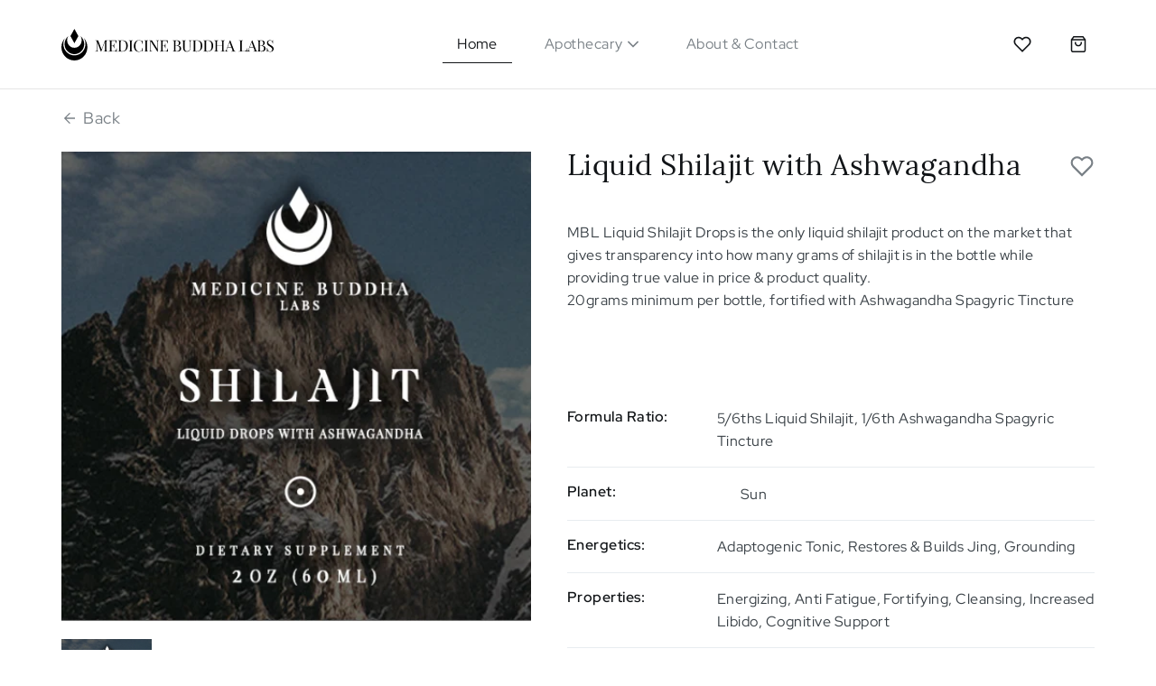

--- FILE ---
content_type: text/html; charset=utf-8
request_url: https://medicinebuddhalabs.com/collections/tinctures-and-topicals/products/liquid-shilajit-with-ashwagandha-1
body_size: 56046
content:


<!DOCTYPE html>
<html lang="en">
<head>


  <meta charset="UTF-8">
  <title>
    Liquid Shilajit with Ashwagandha
 &ndash; Medicine Buddha Labs</title>
  <link rel="canonical" href="https://medicinebuddhalabs.com/products/liquid-shilajit-with-ashwagandha-1">
  <meta name="viewport" content="width=device-width, initial-scale=1"><link rel="preload" as="style" type="text/css" href="//medicinebuddhalabs.com/cdn/shop/t/2/assets/slick.css?v=91199352845695582401657580120" onload="this.rel='stylesheet'"/>
  <link href="//medicinebuddhalabs.com/cdn/shop/t/2/assets/styles.css?v=1737365540169564091703119333" rel="stylesheet">
  <link rel="icon" type="image/x-icon" href="//medicinebuddhalabs.com/cdn/shop/t/2/assets/favicon.ico?v=99881271818163489841658257625">
  
    <meta name="description" content="MBL Liquid Shilajit Drops is the only liquid shilajit product on the market that gives transparency into how many grams of shilajit is in the bottle while providing true value in price &amp;amp; product quality. 20grams minimum per bottle, fortified with Ashwagandha Spagyric Tincture  ">
  
  <!-- content_for_header --><script>window.performance && window.performance.mark && window.performance.mark('shopify.content_for_header.start');</script><meta name="facebook-domain-verification" content="lkz0wr9xrm6jo7u30p1v5kh3udpc7a">
<meta id="shopify-digital-wallet" name="shopify-digital-wallet" content="/55007510747/digital_wallets/dialog">
<meta name="shopify-checkout-api-token" content="c4a1caa93b421f81125ab7158f900661">
<meta id="in-context-paypal-metadata" data-shop-id="55007510747" data-venmo-supported="false" data-environment="production" data-locale="en_US" data-paypal-v4="true" data-currency="USD">
<link rel="alternate" type="application/json+oembed" href="https://medicinebuddhalabs.com/products/liquid-shilajit-with-ashwagandha-1.oembed">
<script async="async" src="/checkouts/internal/preloads.js?locale=en-US"></script>
<link rel="preconnect" href="https://shop.app" crossorigin="anonymous">
<script async="async" src="https://shop.app/checkouts/internal/preloads.js?locale=en-US&shop_id=55007510747" crossorigin="anonymous"></script>
<script id="apple-pay-shop-capabilities" type="application/json">{"shopId":55007510747,"countryCode":"US","currencyCode":"USD","merchantCapabilities":["supports3DS"],"merchantId":"gid:\/\/shopify\/Shop\/55007510747","merchantName":"Medicine Buddha Labs","requiredBillingContactFields":["postalAddress","email","phone"],"requiredShippingContactFields":["postalAddress","email","phone"],"shippingType":"shipping","supportedNetworks":["visa","masterCard","amex","discover","elo","jcb"],"total":{"type":"pending","label":"Medicine Buddha Labs","amount":"1.00"},"shopifyPaymentsEnabled":true,"supportsSubscriptions":true}</script>
<script id="shopify-features" type="application/json">{"accessToken":"c4a1caa93b421f81125ab7158f900661","betas":["rich-media-storefront-analytics"],"domain":"medicinebuddhalabs.com","predictiveSearch":true,"shopId":55007510747,"locale":"en"}</script>
<script>var Shopify = Shopify || {};
Shopify.shop = "medicine-buddha-labs.myshopify.com";
Shopify.locale = "en";
Shopify.currency = {"active":"USD","rate":"1.0"};
Shopify.country = "US";
Shopify.theme = {"name":"Medicine Buddha Labs 2022 by digiOn ","id":133741183195,"schema_name":"Dawn","schema_version":"2.2.0","theme_store_id":887,"role":"main"};
Shopify.theme.handle = "null";
Shopify.theme.style = {"id":null,"handle":null};
Shopify.cdnHost = "medicinebuddhalabs.com/cdn";
Shopify.routes = Shopify.routes || {};
Shopify.routes.root = "/";</script>
<script type="module">!function(o){(o.Shopify=o.Shopify||{}).modules=!0}(window);</script>
<script>!function(o){function n(){var o=[];function n(){o.push(Array.prototype.slice.apply(arguments))}return n.q=o,n}var t=o.Shopify=o.Shopify||{};t.loadFeatures=n(),t.autoloadFeatures=n()}(window);</script>
<script>
  window.ShopifyPay = window.ShopifyPay || {};
  window.ShopifyPay.apiHost = "shop.app\/pay";
  window.ShopifyPay.redirectState = null;
</script>
<script id="shop-js-analytics" type="application/json">{"pageType":"product"}</script>
<script defer="defer" async type="module" src="//medicinebuddhalabs.com/cdn/shopifycloud/shop-js/modules/v2/client.init-shop-cart-sync_BT-GjEfc.en.esm.js"></script>
<script defer="defer" async type="module" src="//medicinebuddhalabs.com/cdn/shopifycloud/shop-js/modules/v2/chunk.common_D58fp_Oc.esm.js"></script>
<script defer="defer" async type="module" src="//medicinebuddhalabs.com/cdn/shopifycloud/shop-js/modules/v2/chunk.modal_xMitdFEc.esm.js"></script>
<script type="module">
  await import("//medicinebuddhalabs.com/cdn/shopifycloud/shop-js/modules/v2/client.init-shop-cart-sync_BT-GjEfc.en.esm.js");
await import("//medicinebuddhalabs.com/cdn/shopifycloud/shop-js/modules/v2/chunk.common_D58fp_Oc.esm.js");
await import("//medicinebuddhalabs.com/cdn/shopifycloud/shop-js/modules/v2/chunk.modal_xMitdFEc.esm.js");

  window.Shopify.SignInWithShop?.initShopCartSync?.({"fedCMEnabled":true,"windoidEnabled":true});

</script>
<script>
  window.Shopify = window.Shopify || {};
  if (!window.Shopify.featureAssets) window.Shopify.featureAssets = {};
  window.Shopify.featureAssets['shop-js'] = {"shop-cart-sync":["modules/v2/client.shop-cart-sync_DZOKe7Ll.en.esm.js","modules/v2/chunk.common_D58fp_Oc.esm.js","modules/v2/chunk.modal_xMitdFEc.esm.js"],"init-fed-cm":["modules/v2/client.init-fed-cm_B6oLuCjv.en.esm.js","modules/v2/chunk.common_D58fp_Oc.esm.js","modules/v2/chunk.modal_xMitdFEc.esm.js"],"shop-cash-offers":["modules/v2/client.shop-cash-offers_D2sdYoxE.en.esm.js","modules/v2/chunk.common_D58fp_Oc.esm.js","modules/v2/chunk.modal_xMitdFEc.esm.js"],"shop-login-button":["modules/v2/client.shop-login-button_QeVjl5Y3.en.esm.js","modules/v2/chunk.common_D58fp_Oc.esm.js","modules/v2/chunk.modal_xMitdFEc.esm.js"],"pay-button":["modules/v2/client.pay-button_DXTOsIq6.en.esm.js","modules/v2/chunk.common_D58fp_Oc.esm.js","modules/v2/chunk.modal_xMitdFEc.esm.js"],"shop-button":["modules/v2/client.shop-button_DQZHx9pm.en.esm.js","modules/v2/chunk.common_D58fp_Oc.esm.js","modules/v2/chunk.modal_xMitdFEc.esm.js"],"avatar":["modules/v2/client.avatar_BTnouDA3.en.esm.js"],"init-windoid":["modules/v2/client.init-windoid_CR1B-cfM.en.esm.js","modules/v2/chunk.common_D58fp_Oc.esm.js","modules/v2/chunk.modal_xMitdFEc.esm.js"],"init-shop-for-new-customer-accounts":["modules/v2/client.init-shop-for-new-customer-accounts_C_vY_xzh.en.esm.js","modules/v2/client.shop-login-button_QeVjl5Y3.en.esm.js","modules/v2/chunk.common_D58fp_Oc.esm.js","modules/v2/chunk.modal_xMitdFEc.esm.js"],"init-shop-email-lookup-coordinator":["modules/v2/client.init-shop-email-lookup-coordinator_BI7n9ZSv.en.esm.js","modules/v2/chunk.common_D58fp_Oc.esm.js","modules/v2/chunk.modal_xMitdFEc.esm.js"],"init-shop-cart-sync":["modules/v2/client.init-shop-cart-sync_BT-GjEfc.en.esm.js","modules/v2/chunk.common_D58fp_Oc.esm.js","modules/v2/chunk.modal_xMitdFEc.esm.js"],"shop-toast-manager":["modules/v2/client.shop-toast-manager_DiYdP3xc.en.esm.js","modules/v2/chunk.common_D58fp_Oc.esm.js","modules/v2/chunk.modal_xMitdFEc.esm.js"],"init-customer-accounts":["modules/v2/client.init-customer-accounts_D9ZNqS-Q.en.esm.js","modules/v2/client.shop-login-button_QeVjl5Y3.en.esm.js","modules/v2/chunk.common_D58fp_Oc.esm.js","modules/v2/chunk.modal_xMitdFEc.esm.js"],"init-customer-accounts-sign-up":["modules/v2/client.init-customer-accounts-sign-up_iGw4briv.en.esm.js","modules/v2/client.shop-login-button_QeVjl5Y3.en.esm.js","modules/v2/chunk.common_D58fp_Oc.esm.js","modules/v2/chunk.modal_xMitdFEc.esm.js"],"shop-follow-button":["modules/v2/client.shop-follow-button_CqMgW2wH.en.esm.js","modules/v2/chunk.common_D58fp_Oc.esm.js","modules/v2/chunk.modal_xMitdFEc.esm.js"],"checkout-modal":["modules/v2/client.checkout-modal_xHeaAweL.en.esm.js","modules/v2/chunk.common_D58fp_Oc.esm.js","modules/v2/chunk.modal_xMitdFEc.esm.js"],"shop-login":["modules/v2/client.shop-login_D91U-Q7h.en.esm.js","modules/v2/chunk.common_D58fp_Oc.esm.js","modules/v2/chunk.modal_xMitdFEc.esm.js"],"lead-capture":["modules/v2/client.lead-capture_BJmE1dJe.en.esm.js","modules/v2/chunk.common_D58fp_Oc.esm.js","modules/v2/chunk.modal_xMitdFEc.esm.js"],"payment-terms":["modules/v2/client.payment-terms_Ci9AEqFq.en.esm.js","modules/v2/chunk.common_D58fp_Oc.esm.js","modules/v2/chunk.modal_xMitdFEc.esm.js"]};
</script>
<script>(function() {
  var isLoaded = false;
  function asyncLoad() {
    if (isLoaded) return;
    isLoaded = true;
    var urls = ["https:\/\/static.klaviyo.com\/onsite\/js\/klaviyo.js?company_id=TNcAsJ\u0026shop=medicine-buddha-labs.myshopify.com","https:\/\/static.klaviyo.com\/onsite\/js\/klaviyo.js?company_id=TNcAsJ\u0026shop=medicine-buddha-labs.myshopify.com","https:\/\/static.klaviyo.com\/onsite\/js\/klaviyo.js?company_id=TNcAsJ\u0026shop=medicine-buddha-labs.myshopify.com","https:\/\/static.klaviyo.com\/onsite\/js\/klaviyo.js?company_id=TNcAsJ\u0026shop=medicine-buddha-labs.myshopify.com","https:\/\/static.klaviyo.com\/onsite\/js\/klaviyo.js?company_id=TNcAsJ\u0026shop=medicine-buddha-labs.myshopify.com","https:\/\/static.klaviyo.com\/onsite\/js\/klaviyo.js?company_id=TNcAsJ\u0026shop=medicine-buddha-labs.myshopify.com","https:\/\/static.klaviyo.com\/onsite\/js\/klaviyo.js?company_id=TNcAsJ\u0026shop=medicine-buddha-labs.myshopify.com","https:\/\/d1639lhkj5l89m.cloudfront.net\/js\/storefront\/uppromote.js?shop=medicine-buddha-labs.myshopify.com"];
    for (var i = 0; i < urls.length; i++) {
      var s = document.createElement('script');
      s.type = 'text/javascript';
      s.async = true;
      s.src = urls[i];
      var x = document.getElementsByTagName('script')[0];
      x.parentNode.insertBefore(s, x);
    }
  };
  if(window.attachEvent) {
    window.attachEvent('onload', asyncLoad);
  } else {
    window.addEventListener('load', asyncLoad, false);
  }
})();</script>
<script id="__st">var __st={"a":55007510747,"offset":-28800,"reqid":"12dc6c3c-b899-4340-a60a-19f451d0e9ab-1769056138","pageurl":"medicinebuddhalabs.com\/collections\/tinctures-and-topicals\/products\/liquid-shilajit-with-ashwagandha-1","u":"7ec7fa382d5c","p":"product","rtyp":"product","rid":8031386697947};</script>
<script>window.ShopifyPaypalV4VisibilityTracking = true;</script>
<script id="captcha-bootstrap">!function(){'use strict';const t='contact',e='account',n='new_comment',o=[[t,t],['blogs',n],['comments',n],[t,'customer']],c=[[e,'customer_login'],[e,'guest_login'],[e,'recover_customer_password'],[e,'create_customer']],r=t=>t.map((([t,e])=>`form[action*='/${t}']:not([data-nocaptcha='true']) input[name='form_type'][value='${e}']`)).join(','),a=t=>()=>t?[...document.querySelectorAll(t)].map((t=>t.form)):[];function s(){const t=[...o],e=r(t);return a(e)}const i='password',u='form_key',d=['recaptcha-v3-token','g-recaptcha-response','h-captcha-response',i],f=()=>{try{return window.sessionStorage}catch{return}},m='__shopify_v',_=t=>t.elements[u];function p(t,e,n=!1){try{const o=window.sessionStorage,c=JSON.parse(o.getItem(e)),{data:r}=function(t){const{data:e,action:n}=t;return t[m]||n?{data:e,action:n}:{data:t,action:n}}(c);for(const[e,n]of Object.entries(r))t.elements[e]&&(t.elements[e].value=n);n&&o.removeItem(e)}catch(o){console.error('form repopulation failed',{error:o})}}const l='form_type',E='cptcha';function T(t){t.dataset[E]=!0}const w=window,h=w.document,L='Shopify',v='ce_forms',y='captcha';let A=!1;((t,e)=>{const n=(g='f06e6c50-85a8-45c8-87d0-21a2b65856fe',I='https://cdn.shopify.com/shopifycloud/storefront-forms-hcaptcha/ce_storefront_forms_captcha_hcaptcha.v1.5.2.iife.js',D={infoText:'Protected by hCaptcha',privacyText:'Privacy',termsText:'Terms'},(t,e,n)=>{const o=w[L][v],c=o.bindForm;if(c)return c(t,g,e,D).then(n);var r;o.q.push([[t,g,e,D],n]),r=I,A||(h.body.append(Object.assign(h.createElement('script'),{id:'captcha-provider',async:!0,src:r})),A=!0)});var g,I,D;w[L]=w[L]||{},w[L][v]=w[L][v]||{},w[L][v].q=[],w[L][y]=w[L][y]||{},w[L][y].protect=function(t,e){n(t,void 0,e),T(t)},Object.freeze(w[L][y]),function(t,e,n,w,h,L){const[v,y,A,g]=function(t,e,n){const i=e?o:[],u=t?c:[],d=[...i,...u],f=r(d),m=r(i),_=r(d.filter((([t,e])=>n.includes(e))));return[a(f),a(m),a(_),s()]}(w,h,L),I=t=>{const e=t.target;return e instanceof HTMLFormElement?e:e&&e.form},D=t=>v().includes(t);t.addEventListener('submit',(t=>{const e=I(t);if(!e)return;const n=D(e)&&!e.dataset.hcaptchaBound&&!e.dataset.recaptchaBound,o=_(e),c=g().includes(e)&&(!o||!o.value);(n||c)&&t.preventDefault(),c&&!n&&(function(t){try{if(!f())return;!function(t){const e=f();if(!e)return;const n=_(t);if(!n)return;const o=n.value;o&&e.removeItem(o)}(t);const e=Array.from(Array(32),(()=>Math.random().toString(36)[2])).join('');!function(t,e){_(t)||t.append(Object.assign(document.createElement('input'),{type:'hidden',name:u})),t.elements[u].value=e}(t,e),function(t,e){const n=f();if(!n)return;const o=[...t.querySelectorAll(`input[type='${i}']`)].map((({name:t})=>t)),c=[...d,...o],r={};for(const[a,s]of new FormData(t).entries())c.includes(a)||(r[a]=s);n.setItem(e,JSON.stringify({[m]:1,action:t.action,data:r}))}(t,e)}catch(e){console.error('failed to persist form',e)}}(e),e.submit())}));const S=(t,e)=>{t&&!t.dataset[E]&&(n(t,e.some((e=>e===t))),T(t))};for(const o of['focusin','change'])t.addEventListener(o,(t=>{const e=I(t);D(e)&&S(e,y())}));const B=e.get('form_key'),M=e.get(l),P=B&&M;t.addEventListener('DOMContentLoaded',(()=>{const t=y();if(P)for(const e of t)e.elements[l].value===M&&p(e,B);[...new Set([...A(),...v().filter((t=>'true'===t.dataset.shopifyCaptcha))])].forEach((e=>S(e,t)))}))}(h,new URLSearchParams(w.location.search),n,t,e,['guest_login'])})(!0,!0)}();</script>
<script integrity="sha256-4kQ18oKyAcykRKYeNunJcIwy7WH5gtpwJnB7kiuLZ1E=" data-source-attribution="shopify.loadfeatures" defer="defer" src="//medicinebuddhalabs.com/cdn/shopifycloud/storefront/assets/storefront/load_feature-a0a9edcb.js" crossorigin="anonymous"></script>
<script crossorigin="anonymous" defer="defer" src="//medicinebuddhalabs.com/cdn/shopifycloud/storefront/assets/shopify_pay/storefront-65b4c6d7.js?v=20250812"></script>
<script data-source-attribution="shopify.dynamic_checkout.dynamic.init">var Shopify=Shopify||{};Shopify.PaymentButton=Shopify.PaymentButton||{isStorefrontPortableWallets:!0,init:function(){window.Shopify.PaymentButton.init=function(){};var t=document.createElement("script");t.src="https://medicinebuddhalabs.com/cdn/shopifycloud/portable-wallets/latest/portable-wallets.en.js",t.type="module",document.head.appendChild(t)}};
</script>
<script data-source-attribution="shopify.dynamic_checkout.buyer_consent">
  function portableWalletsHideBuyerConsent(e){var t=document.getElementById("shopify-buyer-consent"),n=document.getElementById("shopify-subscription-policy-button");t&&n&&(t.classList.add("hidden"),t.setAttribute("aria-hidden","true"),n.removeEventListener("click",e))}function portableWalletsShowBuyerConsent(e){var t=document.getElementById("shopify-buyer-consent"),n=document.getElementById("shopify-subscription-policy-button");t&&n&&(t.classList.remove("hidden"),t.removeAttribute("aria-hidden"),n.addEventListener("click",e))}window.Shopify?.PaymentButton&&(window.Shopify.PaymentButton.hideBuyerConsent=portableWalletsHideBuyerConsent,window.Shopify.PaymentButton.showBuyerConsent=portableWalletsShowBuyerConsent);
</script>
<script data-source-attribution="shopify.dynamic_checkout.cart.bootstrap">document.addEventListener("DOMContentLoaded",(function(){function t(){return document.querySelector("shopify-accelerated-checkout-cart, shopify-accelerated-checkout")}if(t())Shopify.PaymentButton.init();else{new MutationObserver((function(e,n){t()&&(Shopify.PaymentButton.init(),n.disconnect())})).observe(document.body,{childList:!0,subtree:!0})}}));
</script>
<link id="shopify-accelerated-checkout-styles" rel="stylesheet" media="screen" href="https://medicinebuddhalabs.com/cdn/shopifycloud/portable-wallets/latest/accelerated-checkout-backwards-compat.css" crossorigin="anonymous">
<style id="shopify-accelerated-checkout-cart">
        #shopify-buyer-consent {
  margin-top: 1em;
  display: inline-block;
  width: 100%;
}

#shopify-buyer-consent.hidden {
  display: none;
}

#shopify-subscription-policy-button {
  background: none;
  border: none;
  padding: 0;
  text-decoration: underline;
  font-size: inherit;
  cursor: pointer;
}

#shopify-subscription-policy-button::before {
  box-shadow: none;
}

      </style>

<script>window.performance && window.performance.mark && window.performance.mark('shopify.content_for_header.end');</script>
  <!-- content_for_header -->

	<script>var loox_global_hash = '1701791351203';</script><style>.loox-reviews-default { max-width: 1200px; margin: 0 auto; }.loox-rating .loox-icon { color:#000000; }
:root { --lxs-rating-icon-color: #000000; }</style>
<!-- BEGIN app block: shopify://apps/klaviyo-email-marketing-sms/blocks/klaviyo-onsite-embed/2632fe16-c075-4321-a88b-50b567f42507 -->















  <script>
    window.klaviyoReviewsProductDesignMode = false
  </script>







<!-- END app block --><meta property="og:image" content="https://cdn.shopify.com/s/files/1/0550/0751/0747/files/Screenshot2023-05-18at6.57.26PM_5729d78f-9e4b-4bf5-ac96-2be874a36fb6.png?v=1684462116" />
<meta property="og:image:secure_url" content="https://cdn.shopify.com/s/files/1/0550/0751/0747/files/Screenshot2023-05-18at6.57.26PM_5729d78f-9e4b-4bf5-ac96-2be874a36fb6.png?v=1684462116" />
<meta property="og:image:width" content="570" />
<meta property="og:image:height" content="488" />
<link href="https://monorail-edge.shopifysvc.com" rel="dns-prefetch">
<script>(function(){if ("sendBeacon" in navigator && "performance" in window) {try {var session_token_from_headers = performance.getEntriesByType('navigation')[0].serverTiming.find(x => x.name == '_s').description;} catch {var session_token_from_headers = undefined;}var session_cookie_matches = document.cookie.match(/_shopify_s=([^;]*)/);var session_token_from_cookie = session_cookie_matches && session_cookie_matches.length === 2 ? session_cookie_matches[1] : "";var session_token = session_token_from_headers || session_token_from_cookie || "";function handle_abandonment_event(e) {var entries = performance.getEntries().filter(function(entry) {return /monorail-edge.shopifysvc.com/.test(entry.name);});if (!window.abandonment_tracked && entries.length === 0) {window.abandonment_tracked = true;var currentMs = Date.now();var navigation_start = performance.timing.navigationStart;var payload = {shop_id: 55007510747,url: window.location.href,navigation_start,duration: currentMs - navigation_start,session_token,page_type: "product"};window.navigator.sendBeacon("https://monorail-edge.shopifysvc.com/v1/produce", JSON.stringify({schema_id: "online_store_buyer_site_abandonment/1.1",payload: payload,metadata: {event_created_at_ms: currentMs,event_sent_at_ms: currentMs}}));}}window.addEventListener('pagehide', handle_abandonment_event);}}());</script>
<script id="web-pixels-manager-setup">(function e(e,d,r,n,o){if(void 0===o&&(o={}),!Boolean(null===(a=null===(i=window.Shopify)||void 0===i?void 0:i.analytics)||void 0===a?void 0:a.replayQueue)){var i,a;window.Shopify=window.Shopify||{};var t=window.Shopify;t.analytics=t.analytics||{};var s=t.analytics;s.replayQueue=[],s.publish=function(e,d,r){return s.replayQueue.push([e,d,r]),!0};try{self.performance.mark("wpm:start")}catch(e){}var l=function(){var e={modern:/Edge?\/(1{2}[4-9]|1[2-9]\d|[2-9]\d{2}|\d{4,})\.\d+(\.\d+|)|Firefox\/(1{2}[4-9]|1[2-9]\d|[2-9]\d{2}|\d{4,})\.\d+(\.\d+|)|Chrom(ium|e)\/(9{2}|\d{3,})\.\d+(\.\d+|)|(Maci|X1{2}).+ Version\/(15\.\d+|(1[6-9]|[2-9]\d|\d{3,})\.\d+)([,.]\d+|)( \(\w+\)|)( Mobile\/\w+|) Safari\/|Chrome.+OPR\/(9{2}|\d{3,})\.\d+\.\d+|(CPU[ +]OS|iPhone[ +]OS|CPU[ +]iPhone|CPU IPhone OS|CPU iPad OS)[ +]+(15[._]\d+|(1[6-9]|[2-9]\d|\d{3,})[._]\d+)([._]\d+|)|Android:?[ /-](13[3-9]|1[4-9]\d|[2-9]\d{2}|\d{4,})(\.\d+|)(\.\d+|)|Android.+Firefox\/(13[5-9]|1[4-9]\d|[2-9]\d{2}|\d{4,})\.\d+(\.\d+|)|Android.+Chrom(ium|e)\/(13[3-9]|1[4-9]\d|[2-9]\d{2}|\d{4,})\.\d+(\.\d+|)|SamsungBrowser\/([2-9]\d|\d{3,})\.\d+/,legacy:/Edge?\/(1[6-9]|[2-9]\d|\d{3,})\.\d+(\.\d+|)|Firefox\/(5[4-9]|[6-9]\d|\d{3,})\.\d+(\.\d+|)|Chrom(ium|e)\/(5[1-9]|[6-9]\d|\d{3,})\.\d+(\.\d+|)([\d.]+$|.*Safari\/(?![\d.]+ Edge\/[\d.]+$))|(Maci|X1{2}).+ Version\/(10\.\d+|(1[1-9]|[2-9]\d|\d{3,})\.\d+)([,.]\d+|)( \(\w+\)|)( Mobile\/\w+|) Safari\/|Chrome.+OPR\/(3[89]|[4-9]\d|\d{3,})\.\d+\.\d+|(CPU[ +]OS|iPhone[ +]OS|CPU[ +]iPhone|CPU IPhone OS|CPU iPad OS)[ +]+(10[._]\d+|(1[1-9]|[2-9]\d|\d{3,})[._]\d+)([._]\d+|)|Android:?[ /-](13[3-9]|1[4-9]\d|[2-9]\d{2}|\d{4,})(\.\d+|)(\.\d+|)|Mobile Safari.+OPR\/([89]\d|\d{3,})\.\d+\.\d+|Android.+Firefox\/(13[5-9]|1[4-9]\d|[2-9]\d{2}|\d{4,})\.\d+(\.\d+|)|Android.+Chrom(ium|e)\/(13[3-9]|1[4-9]\d|[2-9]\d{2}|\d{4,})\.\d+(\.\d+|)|Android.+(UC? ?Browser|UCWEB|U3)[ /]?(15\.([5-9]|\d{2,})|(1[6-9]|[2-9]\d|\d{3,})\.\d+)\.\d+|SamsungBrowser\/(5\.\d+|([6-9]|\d{2,})\.\d+)|Android.+MQ{2}Browser\/(14(\.(9|\d{2,})|)|(1[5-9]|[2-9]\d|\d{3,})(\.\d+|))(\.\d+|)|K[Aa][Ii]OS\/(3\.\d+|([4-9]|\d{2,})\.\d+)(\.\d+|)/},d=e.modern,r=e.legacy,n=navigator.userAgent;return n.match(d)?"modern":n.match(r)?"legacy":"unknown"}(),u="modern"===l?"modern":"legacy",c=(null!=n?n:{modern:"",legacy:""})[u],f=function(e){return[e.baseUrl,"/wpm","/b",e.hashVersion,"modern"===e.buildTarget?"m":"l",".js"].join("")}({baseUrl:d,hashVersion:r,buildTarget:u}),m=function(e){var d=e.version,r=e.bundleTarget,n=e.surface,o=e.pageUrl,i=e.monorailEndpoint;return{emit:function(e){var a=e.status,t=e.errorMsg,s=(new Date).getTime(),l=JSON.stringify({metadata:{event_sent_at_ms:s},events:[{schema_id:"web_pixels_manager_load/3.1",payload:{version:d,bundle_target:r,page_url:o,status:a,surface:n,error_msg:t},metadata:{event_created_at_ms:s}}]});if(!i)return console&&console.warn&&console.warn("[Web Pixels Manager] No Monorail endpoint provided, skipping logging."),!1;try{return self.navigator.sendBeacon.bind(self.navigator)(i,l)}catch(e){}var u=new XMLHttpRequest;try{return u.open("POST",i,!0),u.setRequestHeader("Content-Type","text/plain"),u.send(l),!0}catch(e){return console&&console.warn&&console.warn("[Web Pixels Manager] Got an unhandled error while logging to Monorail."),!1}}}}({version:r,bundleTarget:l,surface:e.surface,pageUrl:self.location.href,monorailEndpoint:e.monorailEndpoint});try{o.browserTarget=l,function(e){var d=e.src,r=e.async,n=void 0===r||r,o=e.onload,i=e.onerror,a=e.sri,t=e.scriptDataAttributes,s=void 0===t?{}:t,l=document.createElement("script"),u=document.querySelector("head"),c=document.querySelector("body");if(l.async=n,l.src=d,a&&(l.integrity=a,l.crossOrigin="anonymous"),s)for(var f in s)if(Object.prototype.hasOwnProperty.call(s,f))try{l.dataset[f]=s[f]}catch(e){}if(o&&l.addEventListener("load",o),i&&l.addEventListener("error",i),u)u.appendChild(l);else{if(!c)throw new Error("Did not find a head or body element to append the script");c.appendChild(l)}}({src:f,async:!0,onload:function(){if(!function(){var e,d;return Boolean(null===(d=null===(e=window.Shopify)||void 0===e?void 0:e.analytics)||void 0===d?void 0:d.initialized)}()){var d=window.webPixelsManager.init(e)||void 0;if(d){var r=window.Shopify.analytics;r.replayQueue.forEach((function(e){var r=e[0],n=e[1],o=e[2];d.publishCustomEvent(r,n,o)})),r.replayQueue=[],r.publish=d.publishCustomEvent,r.visitor=d.visitor,r.initialized=!0}}},onerror:function(){return m.emit({status:"failed",errorMsg:"".concat(f," has failed to load")})},sri:function(e){var d=/^sha384-[A-Za-z0-9+/=]+$/;return"string"==typeof e&&d.test(e)}(c)?c:"",scriptDataAttributes:o}),m.emit({status:"loading"})}catch(e){m.emit({status:"failed",errorMsg:(null==e?void 0:e.message)||"Unknown error"})}}})({shopId: 55007510747,storefrontBaseUrl: "https://medicinebuddhalabs.com",extensionsBaseUrl: "https://extensions.shopifycdn.com/cdn/shopifycloud/web-pixels-manager",monorailEndpoint: "https://monorail-edge.shopifysvc.com/unstable/produce_batch",surface: "storefront-renderer",enabledBetaFlags: ["2dca8a86"],webPixelsConfigList: [{"id":"1685323995","configuration":"{\"shopId\":\"64553\",\"env\":\"production\",\"metaData\":\"[]\"}","eventPayloadVersion":"v1","runtimeContext":"STRICT","scriptVersion":"b5f36dde5f056353eb93a774a57c735e","type":"APP","apiClientId":2773553,"privacyPurposes":[],"dataSharingAdjustments":{"protectedCustomerApprovalScopes":["read_customer_address","read_customer_email","read_customer_name","read_customer_personal_data","read_customer_phone"]}},{"id":"221675739","configuration":"{\"pixel_id\":\"595226008608000\",\"pixel_type\":\"facebook_pixel\",\"metaapp_system_user_token\":\"-\"}","eventPayloadVersion":"v1","runtimeContext":"OPEN","scriptVersion":"ca16bc87fe92b6042fbaa3acc2fbdaa6","type":"APP","apiClientId":2329312,"privacyPurposes":["ANALYTICS","MARKETING","SALE_OF_DATA"],"dataSharingAdjustments":{"protectedCustomerApprovalScopes":["read_customer_address","read_customer_email","read_customer_name","read_customer_personal_data","read_customer_phone"]}},{"id":"shopify-app-pixel","configuration":"{}","eventPayloadVersion":"v1","runtimeContext":"STRICT","scriptVersion":"0450","apiClientId":"shopify-pixel","type":"APP","privacyPurposes":["ANALYTICS","MARKETING"]},{"id":"shopify-custom-pixel","eventPayloadVersion":"v1","runtimeContext":"LAX","scriptVersion":"0450","apiClientId":"shopify-pixel","type":"CUSTOM","privacyPurposes":["ANALYTICS","MARKETING"]}],isMerchantRequest: false,initData: {"shop":{"name":"Medicine Buddha Labs","paymentSettings":{"currencyCode":"USD"},"myshopifyDomain":"medicine-buddha-labs.myshopify.com","countryCode":"US","storefrontUrl":"https:\/\/medicinebuddhalabs.com"},"customer":null,"cart":null,"checkout":null,"productVariants":[{"price":{"amount":60.0,"currencyCode":"USD"},"product":{"title":"Liquid Shilajit with Ashwagandha","vendor":"Medicine Buddha Labs","id":"8031386697947","untranslatedTitle":"Liquid Shilajit with Ashwagandha","url":"\/products\/liquid-shilajit-with-ashwagandha-1","type":""},"id":"44129139359963","image":{"src":"\/\/medicinebuddhalabs.com\/cdn\/shop\/files\/Screenshot2023-05-18at6.57.26PM_5729d78f-9e4b-4bf5-ac96-2be874a36fb6.png?v=1684462116"},"sku":"","title":"2 oz","untranslatedTitle":"2 oz"}],"purchasingCompany":null},},"https://medicinebuddhalabs.com/cdn","fcfee988w5aeb613cpc8e4bc33m6693e112",{"modern":"","legacy":""},{"shopId":"55007510747","storefrontBaseUrl":"https:\/\/medicinebuddhalabs.com","extensionBaseUrl":"https:\/\/extensions.shopifycdn.com\/cdn\/shopifycloud\/web-pixels-manager","surface":"storefront-renderer","enabledBetaFlags":"[\"2dca8a86\"]","isMerchantRequest":"false","hashVersion":"fcfee988w5aeb613cpc8e4bc33m6693e112","publish":"custom","events":"[[\"page_viewed\",{}],[\"product_viewed\",{\"productVariant\":{\"price\":{\"amount\":60.0,\"currencyCode\":\"USD\"},\"product\":{\"title\":\"Liquid Shilajit with Ashwagandha\",\"vendor\":\"Medicine Buddha Labs\",\"id\":\"8031386697947\",\"untranslatedTitle\":\"Liquid Shilajit with Ashwagandha\",\"url\":\"\/products\/liquid-shilajit-with-ashwagandha-1\",\"type\":\"\"},\"id\":\"44129139359963\",\"image\":{\"src\":\"\/\/medicinebuddhalabs.com\/cdn\/shop\/files\/Screenshot2023-05-18at6.57.26PM_5729d78f-9e4b-4bf5-ac96-2be874a36fb6.png?v=1684462116\"},\"sku\":\"\",\"title\":\"2 oz\",\"untranslatedTitle\":\"2 oz\"}}]]"});</script><script>
  window.ShopifyAnalytics = window.ShopifyAnalytics || {};
  window.ShopifyAnalytics.meta = window.ShopifyAnalytics.meta || {};
  window.ShopifyAnalytics.meta.currency = 'USD';
  var meta = {"product":{"id":8031386697947,"gid":"gid:\/\/shopify\/Product\/8031386697947","vendor":"Medicine Buddha Labs","type":"","handle":"liquid-shilajit-with-ashwagandha-1","variants":[{"id":44129139359963,"price":6000,"name":"Liquid Shilajit with Ashwagandha - 2 oz","public_title":"2 oz","sku":""}],"remote":false},"page":{"pageType":"product","resourceType":"product","resourceId":8031386697947,"requestId":"12dc6c3c-b899-4340-a60a-19f451d0e9ab-1769056138"}};
  for (var attr in meta) {
    window.ShopifyAnalytics.meta[attr] = meta[attr];
  }
</script>
<script class="analytics">
  (function () {
    var customDocumentWrite = function(content) {
      var jquery = null;

      if (window.jQuery) {
        jquery = window.jQuery;
      } else if (window.Checkout && window.Checkout.$) {
        jquery = window.Checkout.$;
      }

      if (jquery) {
        jquery('body').append(content);
      }
    };

    var hasLoggedConversion = function(token) {
      if (token) {
        return document.cookie.indexOf('loggedConversion=' + token) !== -1;
      }
      return false;
    }

    var setCookieIfConversion = function(token) {
      if (token) {
        var twoMonthsFromNow = new Date(Date.now());
        twoMonthsFromNow.setMonth(twoMonthsFromNow.getMonth() + 2);

        document.cookie = 'loggedConversion=' + token + '; expires=' + twoMonthsFromNow;
      }
    }

    var trekkie = window.ShopifyAnalytics.lib = window.trekkie = window.trekkie || [];
    if (trekkie.integrations) {
      return;
    }
    trekkie.methods = [
      'identify',
      'page',
      'ready',
      'track',
      'trackForm',
      'trackLink'
    ];
    trekkie.factory = function(method) {
      return function() {
        var args = Array.prototype.slice.call(arguments);
        args.unshift(method);
        trekkie.push(args);
        return trekkie;
      };
    };
    for (var i = 0; i < trekkie.methods.length; i++) {
      var key = trekkie.methods[i];
      trekkie[key] = trekkie.factory(key);
    }
    trekkie.load = function(config) {
      trekkie.config = config || {};
      trekkie.config.initialDocumentCookie = document.cookie;
      var first = document.getElementsByTagName('script')[0];
      var script = document.createElement('script');
      script.type = 'text/javascript';
      script.onerror = function(e) {
        var scriptFallback = document.createElement('script');
        scriptFallback.type = 'text/javascript';
        scriptFallback.onerror = function(error) {
                var Monorail = {
      produce: function produce(monorailDomain, schemaId, payload) {
        var currentMs = new Date().getTime();
        var event = {
          schema_id: schemaId,
          payload: payload,
          metadata: {
            event_created_at_ms: currentMs,
            event_sent_at_ms: currentMs
          }
        };
        return Monorail.sendRequest("https://" + monorailDomain + "/v1/produce", JSON.stringify(event));
      },
      sendRequest: function sendRequest(endpointUrl, payload) {
        // Try the sendBeacon API
        if (window && window.navigator && typeof window.navigator.sendBeacon === 'function' && typeof window.Blob === 'function' && !Monorail.isIos12()) {
          var blobData = new window.Blob([payload], {
            type: 'text/plain'
          });

          if (window.navigator.sendBeacon(endpointUrl, blobData)) {
            return true;
          } // sendBeacon was not successful

        } // XHR beacon

        var xhr = new XMLHttpRequest();

        try {
          xhr.open('POST', endpointUrl);
          xhr.setRequestHeader('Content-Type', 'text/plain');
          xhr.send(payload);
        } catch (e) {
          console.log(e);
        }

        return false;
      },
      isIos12: function isIos12() {
        return window.navigator.userAgent.lastIndexOf('iPhone; CPU iPhone OS 12_') !== -1 || window.navigator.userAgent.lastIndexOf('iPad; CPU OS 12_') !== -1;
      }
    };
    Monorail.produce('monorail-edge.shopifysvc.com',
      'trekkie_storefront_load_errors/1.1',
      {shop_id: 55007510747,
      theme_id: 133741183195,
      app_name: "storefront",
      context_url: window.location.href,
      source_url: "//medicinebuddhalabs.com/cdn/s/trekkie.storefront.1bbfab421998800ff09850b62e84b8915387986d.min.js"});

        };
        scriptFallback.async = true;
        scriptFallback.src = '//medicinebuddhalabs.com/cdn/s/trekkie.storefront.1bbfab421998800ff09850b62e84b8915387986d.min.js';
        first.parentNode.insertBefore(scriptFallback, first);
      };
      script.async = true;
      script.src = '//medicinebuddhalabs.com/cdn/s/trekkie.storefront.1bbfab421998800ff09850b62e84b8915387986d.min.js';
      first.parentNode.insertBefore(script, first);
    };
    trekkie.load(
      {"Trekkie":{"appName":"storefront","development":false,"defaultAttributes":{"shopId":55007510747,"isMerchantRequest":null,"themeId":133741183195,"themeCityHash":"13057818428713680615","contentLanguage":"en","currency":"USD","eventMetadataId":"23e507b9-6781-46ba-bced-a98582ba6d09"},"isServerSideCookieWritingEnabled":true,"monorailRegion":"shop_domain","enabledBetaFlags":["65f19447"]},"Session Attribution":{},"S2S":{"facebookCapiEnabled":true,"source":"trekkie-storefront-renderer","apiClientId":580111}}
    );

    var loaded = false;
    trekkie.ready(function() {
      if (loaded) return;
      loaded = true;

      window.ShopifyAnalytics.lib = window.trekkie;

      var originalDocumentWrite = document.write;
      document.write = customDocumentWrite;
      try { window.ShopifyAnalytics.merchantGoogleAnalytics.call(this); } catch(error) {};
      document.write = originalDocumentWrite;

      window.ShopifyAnalytics.lib.page(null,{"pageType":"product","resourceType":"product","resourceId":8031386697947,"requestId":"12dc6c3c-b899-4340-a60a-19f451d0e9ab-1769056138","shopifyEmitted":true});

      var match = window.location.pathname.match(/checkouts\/(.+)\/(thank_you|post_purchase)/)
      var token = match? match[1]: undefined;
      if (!hasLoggedConversion(token)) {
        setCookieIfConversion(token);
        window.ShopifyAnalytics.lib.track("Viewed Product",{"currency":"USD","variantId":44129139359963,"productId":8031386697947,"productGid":"gid:\/\/shopify\/Product\/8031386697947","name":"Liquid Shilajit with Ashwagandha - 2 oz","price":"60.00","sku":"","brand":"Medicine Buddha Labs","variant":"2 oz","category":"","nonInteraction":true,"remote":false},undefined,undefined,{"shopifyEmitted":true});
      window.ShopifyAnalytics.lib.track("monorail:\/\/trekkie_storefront_viewed_product\/1.1",{"currency":"USD","variantId":44129139359963,"productId":8031386697947,"productGid":"gid:\/\/shopify\/Product\/8031386697947","name":"Liquid Shilajit with Ashwagandha - 2 oz","price":"60.00","sku":"","brand":"Medicine Buddha Labs","variant":"2 oz","category":"","nonInteraction":true,"remote":false,"referer":"https:\/\/medicinebuddhalabs.com\/collections\/tinctures-and-topicals\/products\/liquid-shilajit-with-ashwagandha-1"});
      }
    });


        var eventsListenerScript = document.createElement('script');
        eventsListenerScript.async = true;
        eventsListenerScript.src = "//medicinebuddhalabs.com/cdn/shopifycloud/storefront/assets/shop_events_listener-3da45d37.js";
        document.getElementsByTagName('head')[0].appendChild(eventsListenerScript);

})();</script>
<script
  defer
  src="https://medicinebuddhalabs.com/cdn/shopifycloud/perf-kit/shopify-perf-kit-3.0.4.min.js"
  data-application="storefront-renderer"
  data-shop-id="55007510747"
  data-render-region="gcp-us-central1"
  data-page-type="product"
  data-theme-instance-id="133741183195"
  data-theme-name="Dawn"
  data-theme-version="2.2.0"
  data-monorail-region="shop_domain"
  data-resource-timing-sampling-rate="10"
  data-shs="true"
  data-shs-beacon="true"
  data-shs-export-with-fetch="true"
  data-shs-logs-sample-rate="1"
  data-shs-beacon-endpoint="https://medicinebuddhalabs.com/api/collect"
></script>
</head>
<body>

<header class="header">
  <div class="header__wrapper">
    <button class="header__burger" onclick="showMobileMenu()">
      <svg class="header__burger-icon" width="24" height="24">
        <use xlink:href="#burger"></use>
      </svg>
    </button>
    <div class="header-mobile" id="headerMobileMenu">
      <div class="header-mobile__header">
        <a href="/" class="header-mobile__logo-link">
          <svg class="header-mobile__logo-icon">
            <use xlink:href="#logo"></use>
          </svg>
        </a>
        
      </div>
      <div class="header-mobile__flash flash">
        <p class="flash__text">Get 10% off your first purchase</p>
        <button class="flash__button">Sign Up For Our Newsletter</button>
      </div>
      <nav class="header-mobile__nav">
        <ul class="header-mobile__nav-list">
          <li class="header-mobile__nav-item active">
            <a href="/" class="header-mobile__nav-link">Home</a>
          </li>
          <li class="header-mobile__nav-item dropdown">
            <div class="dropdown__nav-item">
              <a href="/collections" class="header-mobile__nav-link header-mobile__nav-link_drop">
                Apothecary
              </a>
              <svg class="header-mobile__nav-icon dropdown__button" id="dropdownButton" onclick="showMobileDropdown()">
                <use xlink:href="#arrow-down"></use>
              </svg>
            </div>
            <div id="headerMobileDropdown" class="dropdown__content">
              
                
                  
                
                  
                
                  
                
                  
                    <a class="dropdown__item" href="/collections/tinctures-and-topicals">Tinctures & Topicals</a>
                  
                
              
                
                  
                
                  
                
                  
                    <a class="dropdown__item" href="/collections/the-entity-collection">The Entity Collection</a>
                  
                
                  
                
              
                
                  
                
                  
                    <a class="dropdown__item" href="/collections/ritual-and-magical-items">Services & Ritual Items</a>
                  
                
                  
                
                  
                
              
            </div>
          </li>
          <li class="header-mobile__nav-item">
            <a href="/pages/about" class="header-mobile__nav-link">About & Contact</a>
          </li>
          
        </ul>
      </nav>
      <button class="header-mobile__close-button" id="closeMobileMenu" onclick="showMobileMenu()">
        <svg class="header-mobile__close-icon">
          <use xlink:href="#remove"></use>
        </svg>
      </button>
    </div>
    <a href="/" class="header__logo-link">
      <svg class="header__logo-icon">
        <use xlink:href="#logo"></use>
      </svg>
      <svg class="header__logo-icon desktop-hide">
        <use xlink:href="#logo-mob"></use>
      </svg>
    </a>
    <nav class="header__nav">
      <ul class="header__nav-list">
        <li class="header__nav-item active">
          <a href="/" class="header__nav-link">Home</a>
        </li>
        <li class="header__nav-item dropdown">
          <a href="/collections" class="header__nav-link header__nav-link_drop">
            Apothecary
          </a>
          <div class="dropdown__button">
            <svg class="header__nav-icon">
              <use xlink:href="#arrow-down"></use>
            </svg>
            <p id="headerDropdown" class="dropdown__content">
              
                
                  
                
                  
                
                  
                
                  
                    <a class="dropdown__item" href="/collections/tinctures-and-topicals">Tinctures & Topicals</a>
                  
                
              
                
                  
                
                  
                
                  
                    <a class="dropdown__item" href="/collections/the-entity-collection">The Entity Collection</a>
                  
                
                  
                
              
                
                  
                
                  
                    <a class="dropdown__item" href="/collections/ritual-and-magical-items">Services & Ritual Items</a>
                  
                
                  
                
                  
                
              
            </p>
          </div>
        </li>
        <li class="header__nav-item">
          <a href="/pages/about" class="header__nav-link">About & Contact</a>
        </li>
        
      </ul>
    </nav>
    <div class="header__controls">
      
      <a href="javascript: void(0);" class="header__control header__control-wish control control_small control_stroke">
        <svg class="control__icon"><use xlink:href="#heart"></use></svg>
        
      </a>
      <a href="/cart" class="header__control header__control-cart control control_small" id="cartButton">
        <svg class="control__icon"><use xlink:href="#cart"></use></svg>
        <!--span class="control__text mobile-hide">Cart:</span-->
        
      </a>
    </div>
    <div class="modal" id="headerCartModal">
      <div class="header-cart <!--header-cart_empty-->" id="headerCart">
        <div class="header-cart__header">
          <button class="header-cart__close" onclick="showCart()">
            <svg class="header-cart__close-icon"><use xlink:href="#remove"></use></svg>
          </button>
          <h4 class="header-cart__title">Cart</h4>
          <p class="header-cart__text">0 item(s)</p>
        </div>
        <div class="header-cart__content">
          <div class="header-cart__wrapper">
            <h5 class="header-cart__subtitle">Sorry, the Cart is Empty :(</h5>
            <p class="header-cart__desc">Browse our Collections & discove your personal tincture</p>
            <a href="/categories" class="header-cart__link control control_bordered">Browse Collections</a>
          </div>
          <div class="header-cart__items">
            <div class="header-cart__item cart-item">
              <div class="cart-item__img-wrapper">
                <img src="//medicinebuddhalabs.com/cdn/shop/t/2/assets/filler-1.jpeg?v=171332756262428936171656584299" alt="Product" loading="lazy">
                <img src="//medicinebuddhalabs.com/cdn/shop/t/2/assets/items-hover.jpeg?v=51185964253141588531656584281" alt="Product" loading="lazy">
              </div>
              <div class="cart-item__header">
                <div class="cart-item__header-row">
                  <h5 class="cart-item__header-title">Guru Formula</h5>
                  <button class="cart-item__header-button">
                    <svg class="cart-item__header-icon"><use xlink:href="#remove"></use></svg>
                  </button>
                </div>
                <div class="cart-item__volumes volumes">
                  <span class="volumes__item">30ml</span>
                </div>
              </div>
              <div class="cart-item__footer">
                <div class="cart-item__price">$30.00</div>
                <div class="cart-item__counter">
                  <a href="" class="cart-item__counter-control">
                    <svg class="cart-item__counter-icon"><use xlink:href="#minus"></use></svg>
                  </a>
                  <input class="cart-item__counter-input" type="text">
                  <a href="" class="cart-item__counter-control">
                    <svg class="cart-item__counter-icon"><use xlink:href="#plus"></use></svg>
                  </a>
                </div>
                <div class="cart-item__price">$30.00</div>
              </div>
            </div>
            <div class="header-cart__item cart-item">
              <div class="cart-item__img-wrapper">
                <img src="//medicinebuddhalabs.com/cdn/shop/t/2/assets/filler-2.jpeg?v=148765462891969299881656584292" alt="Product" loading="lazy">
                <img src="//medicinebuddhalabs.com/cdn/shop/t/2/assets/items-hover.jpeg?v=51185964253141588531656584281" alt="Product" loading="lazy">
              </div>
              <div class="cart-item__header">
                <div class="cart-item__header-row">
                  <h5 class="cart-item__header-title">Alchemical Elixir Formula</h5>
                  <button class="cart-item__header-button">
                    <svg class="cart-item__header-icon"><use xlink:href="#remove"></use></svg>
                  </button>
                </div>
                <div class="cart-item__volumes volumes">
                  <span class="volumes__item">10ml</span>
                </div>
              </div>
              <div class="cart-item__footer">
                <div class="cart-item__price">$30.00</div>
                <div class="cart-item__counter">
                  <a href="" class="cart-item__counter-control">
                    <svg class="cart-item__counter-icon"><use xlink:href="#minus"></use></svg>
                  </a>
                  <input class="cart-item__counter-input" type="text">
                  <a href="" class="cart-item__counter-control">
                    <svg class="cart-item__counter-icon"><use xlink:href="#plus"></use></svg>
                  </a>
                </div>
                <div class="cart-item__price">$30.00</div>
              </div>
            </div>
            <div class="header-cart__item cart-item">
              <div class="cart-item__img-wrapper">
                <img src="//medicinebuddhalabs.com/cdn/shop/t/2/assets/filler-1.jpeg?v=171332756262428936171656584299" alt="Product" loading="lazy">
                <img src="//medicinebuddhalabs.com/cdn/shop/t/2/assets/items-hover.jpeg?v=51185964253141588531656584281" alt="Product" loading="lazy">
              </div>
              <div class="cart-item__header">
                <div class="cart-item__header-row">
                  <h5 class="cart-item__header-title">Guru Formula</h5>
                  <button class="cart-item__header-button">
                    <svg class="cart-item__header-icon"><use xlink:href="#remove"></use></svg>
                  </button>
                </div>
                <div class="cart-item__volumes volumes">
                  <span class="volumes__item">30ml</span>
                </div>
              </div>
              <div class="cart-item__footer">
                <div class="cart-item__price">$30.00</div>
                <div class="cart-item__counter">
                  <a href="" class="cart-item__counter-control">
                    <svg class="cart-item__counter-icon"><use xlink:href="#minus"></use></svg>
                  </a>
                  <input class="cart-item__counter-input" type="text">
                  <a href="" class="cart-item__counter-control">
                    <svg class="cart-item__counter-icon"><use xlink:href="#plus"></use></svg>
                  </a>
                </div>
                <div class="cart-item__price">$30.00</div>
              </div>
            </div>
            <div class="header-cart__item cart-item">
              <div class="cart-item__img-wrapper">
                <img src="//medicinebuddhalabs.com/cdn/shop/t/2/assets/filler-2.jpeg?v=148765462891969299881656584292" alt="Product" loading="lazy">
                <img src="//medicinebuddhalabs.com/cdn/shop/t/2/assets/items-hover.jpeg?v=51185964253141588531656584281" alt="Product" loading="lazy">
              </div>
              <div class="cart-item__header">
                <div class="cart-item__header-row">
                  <h5 class="cart-item__header-title">Alchemical Elixir Formula</h5>
                  <button class="cart-item__header-button">
                    <svg class="cart-item__header-icon"><use xlink:href="#remove"></use></svg>
                  </button>
                </div>
                <div class="cart-item__volumes volumes">
                  <span class="volumes__item">10ml</span>
                </div>
              </div>
              <div class="cart-item__footer">
                <div class="cart-item__price">$30.00</div>
                <div class="cart-item__counter">
                  <a href="" class="cart-item__counter-control">
                    <svg class="cart-item__counter-icon"><use xlink:href="#minus"></use></svg>
                  </a>
                  <input class="cart-item__counter-input" type="text">
                  <a href="" class="cart-item__counter-control">
                    <svg class="cart-item__counter-icon"><use xlink:href="#plus"></use></svg>
                  </a>
                </div>
                <div class="cart-item__price">$30.00</div>
              </div>
            </div>
            <div class="header-cart__item cart-item">
              <div class="cart-item__img-wrapper">
                <img src="//medicinebuddhalabs.com/cdn/shop/t/2/assets/filler-1.jpeg?v=171332756262428936171656584299" alt="Product" loading="lazy">
                <img src="//medicinebuddhalabs.com/cdn/shop/t/2/assets/items-hover.jpeg?v=51185964253141588531656584281" alt="Product" loading="lazy">
              </div>
              <div class="cart-item__header">
                <div class="cart-item__header-row">
                  <h5 class="cart-item__header-title">Guru Formula</h5>
                  <button class="cart-item__header-button">
                    <svg class="cart-item__header-icon"><use xlink:href="#remove"></use></svg>
                  </button>
                </div>
                <div class="cart-item__volumes volumes">
                  <span class="volumes__item">30ml</span>
                </div>
              </div>
              <div class="cart-item__footer">
                <div class="cart-item__price">$30.00</div>
                <div class="cart-item__counter">
                  <a href="" class="cart-item__counter-control">
                    <svg class="cart-item__counter-icon"><use xlink:href="#minus"></use></svg>
                  </a>
                  <input class="cart-item__counter-input" type="text">
                  <a href="" class="cart-item__counter-control">
                    <svg class="cart-item__counter-icon"><use xlink:href="#plus"></use></svg>
                  </a>
                </div>
                <div class="cart-item__price">$30.00</div>
              </div>
            </div>
            <div class="header-cart__item cart-item">
              <div class="cart-item__img-wrapper">
                <img src="//medicinebuddhalabs.com/cdn/shop/t/2/assets/filler-2.jpeg?v=148765462891969299881656584292" alt="Product" loading="lazy">
                <img src="//medicinebuddhalabs.com/cdn/shop/t/2/assets/items-hover.jpeg?v=51185964253141588531656584281" alt="Product" loading="lazy">
              </div>
              <div class="cart-item__header">
                <div class="cart-item__header-row">
                  <h5 class="cart-item__header-title">Alchemical Elixir Formula</h5>
                  <button class="cart-item__header-button">
                    <svg class="cart-item__header-icon"><use xlink:href="#remove"></use></svg>
                  </button>
                </div>
                <div class="cart-item__volumes volumes">
                  <span class="volumes__item">10ml</span>
                </div>
              </div>
              <div class="cart-item__footer">
                <div class="cart-item__price">$30.00</div>
                <div class="cart-item__counter">
                  <a href="" class="cart-item__counter-control">
                    <svg class="cart-item__counter-icon"><use xlink:href="#minus"></use></svg>
                  </a>
                  <input class="cart-item__counter-input" type="text">
                  <a href="" class="cart-item__counter-control">
                    <svg class="cart-item__counter-icon"><use xlink:href="#plus"></use></svg>
                  </a>
                </div>
                <div class="cart-item__price">$30.00</div>
              </div>
            </div>
            <div class="header-cart__item cart-item">
              <div class="cart-item__img-wrapper">
                <img src="//medicinebuddhalabs.com/cdn/shop/t/2/assets/filler-1.jpeg?v=171332756262428936171656584299" alt="Product" loading="lazy">
                <img src="//medicinebuddhalabs.com/cdn/shop/t/2/assets/items-hover.jpeg?v=51185964253141588531656584281" alt="Product" loading="lazy">
              </div>
              <div class="cart-item__header">
                <div class="cart-item__header-row">
                  <h5 class="cart-item__header-title">Guru Formula</h5>
                  <button class="cart-item__header-button">
                    <svg class="cart-item__header-icon"><use xlink:href="#remove"></use></svg>
                  </button>
                </div>
                <div class="cart-item__volumes volumes">
                  <span class="volumes__item">30ml</span>
                </div>
              </div>
              <div class="cart-item__footer">
                <div class="cart-item__price">$30.00</div>
                <div class="cart-item__counter">
                  <a href="" class="cart-item__counter-control">
                    <svg class="cart-item__counter-icon"><use xlink:href="#minus"></use></svg>
                  </a>
                  <input class="cart-item__counter-input" type="text">
                  <a href="" class="cart-item__counter-control">
                    <svg class="cart-item__counter-icon"><use xlink:href="#plus"></use></svg>
                  </a>
                </div>
                <div class="cart-item__price">$30.00</div>
              </div>
            </div>
            <div class="header-cart__item cart-item">
              <div class="cart-item__img-wrapper">
                <img src="//medicinebuddhalabs.com/cdn/shop/t/2/assets/filler-2.jpeg?v=148765462891969299881656584292" alt="Product" loading="lazy">
                <img src="//medicinebuddhalabs.com/cdn/shop/t/2/assets/items-hover.jpeg?v=51185964253141588531656584281" alt="Product" loading="lazy">
              </div>
              <div class="cart-item__header">
                <div class="cart-item__header-row">
                  <h5 class="cart-item__header-title">Alchemical Elixir Formula</h5>
                  <button class="cart-item__header-button">
                    <svg class="cart-item__header-icon"><use xlink:href="#remove"></use></svg>
                  </button>
                </div>
                <div class="cart-item__volumes volumes">
                  <span class="volumes__item">10ml</span>
                </div>
              </div>
              <div class="cart-item__footer">
                <div class="cart-item__price">$30.00</div>
                <div class="cart-item__counter">
                  <a href="" class="cart-item__counter-control">
                    <svg class="cart-item__counter-icon"><use xlink:href="#minus"></use></svg>
                  </a>
                  <input class="cart-item__counter-input" type="text">
                  <a href="" class="cart-item__counter-control">
                    <svg class="cart-item__counter-icon"><use xlink:href="#plus"></use></svg>
                  </a>
                </div>
                <div class="cart-item__price">$30.00</div>
              </div>
            </div>
            <div class="header-cart__item cart-item">
              <div class="cart-item__img-wrapper">
                <img src="//medicinebuddhalabs.com/cdn/shop/t/2/assets/filler-1.jpeg?v=171332756262428936171656584299" alt="Product" loading="lazy">
                <img src="//medicinebuddhalabs.com/cdn/shop/t/2/assets/items-hover.jpeg?v=51185964253141588531656584281" alt="Product" loading="lazy">
              </div>
              <div class="cart-item__header">
                <div class="cart-item__header-row">
                  <h5 class="cart-item__header-title">Guru Formula</h5>
                  <button class="cart-item__header-button">
                    <svg class="cart-item__header-icon"><use xlink:href="#remove"></use></svg>
                  </button>
                </div>
                <div class="cart-item__volumes volumes">
                  <span class="volumes__item">30ml</span>
                </div>
              </div>
              <div class="cart-item__footer">
                <div class="cart-item__price">$30.00</div>
                <div class="cart-item__counter">
                  <a href="" class="cart-item__counter-control">
                    <svg class="cart-item__counter-icon"><use xlink:href="#minus"></use></svg>
                  </a>
                  <input class="cart-item__counter-input" type="text">
                  <a href="" class="cart-item__counter-control">
                    <svg class="cart-item__counter-icon"><use xlink:href="#plus"></use></svg>
                  </a>
                </div>
                <div class="cart-item__price">$30.00</div>
              </div>
            </div>
            <div class="header-cart__item cart-item">
              <div class="cart-item__img-wrapper">
                <img src="//medicinebuddhalabs.com/cdn/shop/t/2/assets/filler-2.jpeg?v=148765462891969299881656584292" alt="Product" loading="lazy">
                <img src="//medicinebuddhalabs.com/cdn/shop/t/2/assets/items-hover.jpeg?v=51185964253141588531656584281" alt="Product" loading="lazy">
              </div>
              <div class="cart-item__header">
                <div class="cart-item__header-row">
                  <h5 class="cart-item__header-title">Alchemical Elixir Formula</h5>
                  <button class="cart-item__header-button">
                    <svg class="cart-item__header-icon"><use xlink:href="#remove"></use></svg>
                  </button>
                </div>
                <div class="cart-item__volumes volumes">
                  <span class="volumes__item">10ml</span>
                </div>
              </div>
              <div class="cart-item__footer">
                <div class="cart-item__price">$30.00</div>
                <div class="cart-item__counter">
                  <a href="" class="cart-item__counter-control">
                    <svg class="cart-item__counter-icon"><use xlink:href="#minus"></use></svg>
                  </a>
                  <input class="cart-item__counter-input" type="text">
                  <a href="" class="cart-item__counter-control">
                    <svg class="cart-item__counter-icon"><use xlink:href="#plus"></use></svg>
                  </a>
                </div>
                <div class="cart-item__price">$30.00</div>
              </div>
            </div>
          </div>
          <div class="header-cart__footer">
            <div class="header-cart__footer-row">
              <span class="header-cart__footer-col">Subtotal</span>
              <span class="header-cart__footer-col">$120.00</span>
            </div>
            <div class="header-cart__footer-buttons">
              <a href="/cart" class="header-cart__footer-button control control_bordered">View Cart</a>
              <a href="" class="header-cart__footer-button control control_dark">Checkout</a>
            </div>
          </div>
        </div>
      </div>
    </div>
  </div>
</header>

<section class="section">
    <div class="section__wrapper wrapper wrapper_no-indent">
        <div class="section__merch merch">
            <a href="/collections" class="merch__back-link control control_small">
                <svg class="control__icon"><use xlink:href="#arrow-left"></use></svg>
                <span class="control__text">Back</span>
            </a>
            <div class="merch__content">
                <div class="merch__sliders">
                    <div class="merch__slider">
                        
                            <div class="merch__img-wrapper">
                                <img src="//medicinebuddhalabs.com/cdn/shop/files/Screenshot2023-05-18at6.57.26PM_5729d78f-9e4b-4bf5-ac96-2be874a36fb6.png?v=1684462116" alt="" loading="lazy">
                            </div>
                        
                    </div>
                    <div class="merch__slider-nav">
                        
                            <img src="//medicinebuddhalabs.com/cdn/shop/files/Screenshot2023-05-18at6.57.26PM_5729d78f-9e4b-4bf5-ac96-2be874a36fb6.png?v=1684462116" alt="" loading="lazy">
                        
                    </div>
                </div>
                <div class="merch__info">
                    <div class="merch__header">
                        <h3 class="merch__title h3">Liquid Shilajit with Ashwagandha</h3>
                        <div class="merch__links">
                            <label class="merch__label">
                                <input type="checkbox" class="merch__input">
                                <svg class="merch__label-icon"><use xlink:href="#heart"></use></svg>
                            </label>
                            
                        </div>
                    </div>
                    <div class="merch__desc"><p><br></p>
<p>MBL Liquid Shilajit Drops is the only liquid shilajit product on the market that gives transparency into how many grams of shilajit is in the bottle while providing true value in price &amp; product quality.</p>
<p>20grams minimum per bottle, fortified with Ashwagandha Spagyric Tincture</p>
<p> </p>
<p><br></p></div>
                    <div class="merch__grids">
                        <div class="merch__grid">
                            <div class="merch__grid-col">Formula Ratio:</div>
                            <div class="merch__grid-col">5/6ths Liquid Shilajit, 1/6th Ashwagandha Spagyric Tincture</div>
                        </div>
                        <div class="merch__grid">
                            <div class="merch__grid-col">Planet:</div>
                            <div class="merch__grid-col">
                                
                                    <svg class="merch__grid-icon">
                                        <use xlink:href="#Sun"></use>
                                    </svg> Sun
                                
                            </div>
                        </div>
                        <div class="merch__grid">
                            <div class="merch__grid-col">Energetics:</div>
                            <div class="merch__grid-col">Adaptogenic Tonic, Restores & Builds Jing, Grounding</div>
                        </div>
                        <div class="merch__grid">
                            <div class="merch__grid-col">Properties:</div>
                            <div class="merch__grid-col">Energizing, Anti Fatigue, Fortifying, Cleansing, Increased Libido, Cognitive Support</div>
                        </div>
                        <div class="merch__grid">
                            <div class="merch__grid-col">Suggested Usage:</div>
                            <div class="merch__grid-col">10-20 drops. 10 drops is equivalent to 160mg. average supplemental usage is 300-500mg</div>
                        </div>
                        <div class="merch__grid">
                            <div class="merch__grid-col">Contraindications:</div>
                            <div class="merch__grid-col"></div>
                        </div>
                    </div>
                    
                    <div class="merch__cart calculated_input_parent">
                        <div class="merch__cart-row">
                            <h3 class="merch__cart-price h3 variant_selected_price">$60.00</h3>
                            <div class="merch__cart-counter">
                                <button class="merch__cart-control">
                                    <svg class="march__cart-icon minus_action"><use xlink:href="#minus"></use></svg>
                                </button>
                                <input class="merch__cart-input calculated_input" type="text" value="1">
                                <button class="merch__cart-control">
                                    <svg class="march__cart-icon plus_action"><use xlink:href="#plus"></use></svg>
                                </button>
                            </div>
                        </div>
                        <button class="merch__button control control_light add_to_cart_action variant_selected_add_to_cart" data-id="44129139359963">
                            <svg class="control__icon"><use xlink:href="#cart-light"></use></svg>
                            <span class="control__text">Add to Cart</span>
                        </button>
                    </div>
                </div>
            </div>
        </div>
    </div>
</section>






<script id="looxSchemaJson" type="application/ld+json">
{
	"@context": "http://schema.org",
	"@type": "Product",
	"@id": "https:\/\/medicinebuddhalabs.com\/products\/liquid-shilajit-with-ashwagandha-1",
	"aggregateRating": {
		"@type": "AggregateRating",
		"ratingValue": "5.0",
		"reviewCount": "8"
	},
	"name": "Liquid Shilajit with Ashwagandha"
}
</script>



	<div id="looxReviews" data-product-id="8031386697947" class="loox-reviews-default"><div id="loox-inline-reviews" style="display:none" data-loox-hash="1701791351033"><div class="review"><div class="name">Annette DeWoody D.</div><div class="review_text">As always the speed of delivery and quality of product is to the highest standard. I will continue to purchase in the future. </div></div><div class="review"><div class="name">Craig H.</div><div class="review_text">This product is amazing. Love how you can feel the effect right away. Definitely will be purchasing Shilajit from this company from here on out! </div></div><div class="review"><div class="name">Ashley’s  M.</div><div class="review_text">Taking this liquid shilajit has been a game-changer for me, significantly enhancing my alertness, focus, and overall energy levels! Shortly after consuming this product , I noticed its positive effects taking hold. My mental clarity and concentration improved. I also noticed a boost in my athletic performance! 

Overall, my experience with liquid shilajit has been incredibly positive. Its ability to enhance alertness, focus, and energy levels has made a noticeable difference in my day-to-day life. Therefore, I highly recommend you give it a try! </div></div><div class="review"><div class="name">M R.</div><div class="review_text">Super impressed with this product on so many levels! Potent, high quality and effective. I can tell it has been crafted with so much intention and care. Highly recommend!</div></div><div class="review"><div class="name">Yuto Y.</div><div class="review_text">I’ve been searching for a liquid Shilajit formula for sometime, and happy to have found it through Medicine Buddha Labs. I’ve been using his other formulas which have all been superb. So was very excited to try this one out.

I’ve been taking it for about a week, and there’s a noticeable difference in my vitality and endurance. I have also been experiencing mental clarity that produces a nice calmness I appreciate. 10/10 would recommend!</div></div><div class="review"><div class="name">Charles N.</div><div class="review_text">This shilajit is legit. Definitely some of the best shilajit on the market! Highly recommend! Will be ordering more!!!</div></div><div class="review"><div class="name">Jeremy G.</div><div class="review_text">As someone who has used shilajit for over 5 years, in all different forms and all different top industry brands… This shilajit is by far the most potent I’ve ever experienced.. You literally feel a “head change” within 10 minutes of drinking a 20 drop dose. Can’t recommend this enough! Will be a daily staple for me for a long time!! </div></div><div class="review"><div class="name">Maria C.</div><div class="review_text">Wow. I have been a user of shilajit for quite some time, but I have never come across a product quite like this before. The convenience of taking shilajit without the mess that typically comes with resin has been such a game changer for me to experience! It’s obvious that so much love and intention had gone into this product. The taste is extremely mild, which was surprising because shilajit can sometimes have a very strong taste. You get A LOT of product, which is awesome - it definitely gives you the biggest bang for your buck. I used to avoid taking my shilajit in the morning + evening because it was kind of a hassle to concoct - but now with these liquid drops it has become soooo easy and a ritual I look forward to and enjoy partaking in. 10/10 recommend this for anyone who is looking to supplement shilajit - I haven’t come across a better product on the market!! And it’s blended with ashwaganda?! It’s like a 2-in-1 adaptogenic powerhouse to help support you in such a powerful way. The packaging is super clean too! Seriously love this product.</div></div></div></div>

<footer class="footer">
  <div class="footer__wrapper wrapper wrapper_sm">
    <a href="" class="footer__logo-wrapper">
      <svg class="control__icon">
        <use xlink:href="#logo"></use>
      </svg>
    </a>
    <div class="footer__links footer__links_mobile">
      <a href="/pages/privacy-policy" class="footer__link">Privacy Policy</a>
      <a href="/pages/delivery-info" class="footer__link">Delivery Info</a>
    </div>
    <div class="footer__col">
      <p class="footer__text">
        All content on this site is for informational or research purposes only.
        The statements on this site have not been evaluated by the FDA and these products are not intended
        to diagnose, treat, cure, or prevent any disease. Please consult a qualified natural physician prior
        to use, especially if pregnant, nursing, or taking prescription drugs.
      </p>
      <p class="footer__text footer__text_md">© 2022  Medicine Buddha Labs</p>
    </div>
    <div class="footer__links">
      <a href="/pages/privacy-policy" class="footer__link">Privacy Policy</a>
      <a href="/pages/delivery-info" class="footer__link">Delivery Info</a>
      <div id="shopify-section-icons" class="shopify-section"><!-- icons -->
<svg width="0" height="0" class="hidden">
    <symbol fill="none" xmlns="http://www.w3.org/2000/svg" viewBox="0 0 20 20" id="account">
        <path d="M16.6667 17.5V15.8333C16.6667 14.9493 16.3155 14.1014 15.6904 13.4763C15.0652 12.8512 14.2174 12.5 13.3333 12.5H6.66668C5.78262 12.5 4.93478 12.8512 4.30965 13.4763C3.68453 14.1014 3.33334 14.9493 3.33334 15.8333V17.5M13.3333 5.83333C13.3333 7.67428 11.841 9.16667 10 9.16667C8.15906 9.16667 6.66668 7.67428 6.66668 5.83333C6.66668 3.99238 8.15906 2.5 10 2.5C11.841 2.5 13.3333 3.99238 13.3333 5.83333Z" stroke-width="1.5" stroke-linecap="square" stroke-linejoin="round"></path>
    </symbol>
    <symbol xmlns="http://www.w3.org/2000/svg" viewBox="0 0 15 16" id="arrow-left">
        <path d="M13.5 7.25H14.25V8.75H13.5V7.25ZM1.5 8L0.969669 8.53033L0.43934 8L0.969669 7.46967L1.5 8ZM6.96967 1.46967L7.5 0.93934L8.56066 2L8.03033 2.53033L6.96967 1.46967ZM8.03033 13.4697L8.56066 14L7.5 15.0607L6.96967 14.5303L8.03033 13.4697ZM13.5 8.75H1.5V7.25H13.5V8.75ZM8.03033 2.53033L2.03033 8.53033L0.969669 7.46967L6.96967 1.46967L8.03033 2.53033ZM2.03033 7.46967L8.03033 13.4697L6.96967 14.5303L0.969669 8.53033L2.03033 7.46967Z"></path>
    </symbol>
    <symbol xmlns="http://www.w3.org/2000/svg" viewBox="0 0 15 16" id="arrow-right">
        <path d="M1.5 7.25H0.75V8.75H1.5V7.25ZM13.5 8L14.0303 8.53033L14.5607 8L14.0303 7.46967L13.5 8ZM8.03033 1.46967L7.5 0.93934L6.43934 2L6.96967 2.53033L8.03033 1.46967ZM6.96967 13.4697L6.43934 14L7.5 15.0607L8.03033 14.5303L6.96967 13.4697ZM1.5 8.75H13.5V7.25H1.5V8.75ZM6.96967 2.53033L12.9697 8.53033L14.0303 7.46967L8.03033 1.46967L6.96967 2.53033ZM12.9697 7.46967L6.96967 13.4697L8.03033 14.5303L14.0303 8.53033L12.9697 7.46967Z"></path>
    </symbol>
    <symbol xmlns="http://www.w3.org/2000/svg" viewBox="0 0 25 24" id="cart-light">
        <path d="M6.5 2V1.5H6.25L6.1 1.7L6.5 2ZM3.5 6L3.1 5.7L3 5.83333V6H3.5ZM3.5 20H3H3.5ZM21.5 6H22V5.83333L21.9 5.7L21.5 6ZM18.5 2L18.9 1.7L18.75 1.5H18.5V2ZM17 10V9.5H16V10H17ZM12.5 14V14.5V14ZM9 10V9.5H8V10H9ZM6.1 1.7L3.1 5.7L3.9 6.3L6.9 2.3L6.1 1.7ZM3 6V20H4V6H3ZM3 20C3 20.663 3.26339 21.2989 3.73223 21.7678L4.43934 21.0607C4.15804 20.7794 4 20.3978 4 20H3ZM3.73223 21.7678C4.20107 22.2366 4.83696 22.5 5.5 22.5V21.5C5.10218 21.5 4.72064 21.342 4.43934 21.0607L3.73223 21.7678ZM5.5 22.5H19.5V21.5H5.5V22.5ZM19.5 22.5C20.163 22.5 20.7989 22.2366 21.2678 21.7678L20.5607 21.0607C20.2794 21.342 19.8978 21.5 19.5 21.5V22.5ZM21.2678 21.7678C21.7366 21.2989 22 20.663 22 20H21C21 20.3978 20.842 20.7794 20.5607 21.0607L21.2678 21.7678ZM22 20V6H21V20H22ZM21.9 5.7L18.9 1.7L18.1 2.3L21.1 6.3L21.9 5.7ZM18.5 1.5H6.5V2.5H18.5V1.5ZM3.5 6.5H21.5V5.5H3.5V6.5ZM16 10C16 10.9283 15.6313 11.8185 14.9749 12.4749L15.682 13.182C16.5259 12.3381 17 11.1935 17 10H16ZM14.9749 12.4749C14.3185 13.1313 13.4283 13.5 12.5 13.5V14.5C13.6935 14.5 14.8381 14.0259 15.682 13.182L14.9749 12.4749ZM12.5 13.5C11.5717 13.5 10.6815 13.1313 10.0251 12.4749L9.31802 13.182C10.1619 14.0259 11.3065 14.5 12.5 14.5V13.5ZM10.0251 12.4749C9.36875 11.8185 9 10.9283 9 10H8C8 11.1935 8.47411 12.3381 9.31802 13.182L10.0251 12.4749Z"></path>
    </symbol>
    <symbol xmlns="http://www.w3.org/2000/svg" viewBox="0 0 20 20" id="cart">
        <path d="M5 1.66675V0.916748H4.625L4.4 1.21675L5 1.66675ZM2.5 5.00008L1.9 4.55008L1.75 4.75008V5.00008H2.5ZM2.5 16.6667H1.75H2.5ZM17.5 5.00008H18.25V4.75008L18.1 4.55008L17.5 5.00008ZM15 1.66675L15.6 1.21675L15.375 0.916748H15V1.66675ZM14.0833 8.33341V7.58341H12.5833V8.33341H14.0833ZM10 11.6667V12.4167V11.6667ZM7.41667 8.33341V7.58341H5.91667V8.33341H7.41667ZM4.4 1.21675L1.9 4.55008L3.1 5.45008L5.6 2.11675L4.4 1.21675ZM1.75 5.00008V16.6667H3.25V5.00008H1.75ZM1.75 16.6667C1.75 17.3077 2.00461 17.9224 2.45783 18.3756L3.51849 17.3149C3.34658 17.143 3.25 16.9099 3.25 16.6667H1.75ZM2.45783 18.3756C2.91104 18.8288 3.52573 19.0834 4.16667 19.0834V17.5834C3.92355 17.5834 3.69039 17.4868 3.51849 17.3149L2.45783 18.3756ZM4.16667 19.0834H15.8333V17.5834H4.16667V19.0834ZM15.8333 19.0834C16.4743 19.0834 17.089 18.8288 17.5422 18.3756L16.4815 17.3149C16.3096 17.4868 16.0764 17.5834 15.8333 17.5834V19.0834ZM17.5422 18.3756C17.9954 17.9224 18.25 17.3077 18.25 16.6667H16.75C16.75 16.9099 16.6534 17.143 16.4815 17.3149L17.5422 18.3756ZM18.25 16.6667V5.00008H16.75V16.6667H18.25ZM18.1 4.55008L15.6 1.21675L14.4 2.11675L16.9 5.45008L18.1 4.55008ZM15 0.916748H5V2.41675H15V0.916748ZM2.5 5.75008H17.5V4.25008H2.5V5.75008ZM12.5833 8.33341C12.5833 9.01856 12.3112 9.67564 11.8267 10.1601L12.8874 11.2208C13.6531 10.455 14.0833 9.41638 14.0833 8.33341H12.5833ZM11.8267 10.1601C11.3422 10.6446 10.6851 10.9167 10 10.9167V12.4167C11.083 12.4167 12.1216 11.9865 12.8874 11.2208L11.8267 10.1601ZM10 10.9167C9.31486 10.9167 8.65778 10.6446 8.17331 10.1601L7.11265 11.2208C7.87842 11.9865 8.91703 12.4167 10 12.4167V10.9167ZM8.17331 10.1601C7.68884 9.67564 7.41667 9.01856 7.41667 8.33341H5.91667C5.91667 9.41638 6.34687 10.455 7.11265 11.2208L8.17331 10.1601Z"></path>
    </symbol>
    <symbol xmlns="http://www.w3.org/2000/svg" viewBox="0 0 24 24" id="heart">
        <path d="M20.84 4.60999C20.3292 4.099 19.7228 3.69364 19.0554 3.41708C18.3879 3.14052 17.6725 2.99817 16.95 2.99817C16.2275 2.99817 15.5121 3.14052 14.8446 3.41708C14.1772 3.69364 13.5708 4.099 13.06 4.60999L12 5.66999L10.94 4.60999C9.90831 3.5783 8.50903 2.9987 7.05 2.9987C5.59097 2.9987 4.19169 3.5783 3.16 4.60999C2.12831 5.64169 1.54871 7.04096 1.54871 8.49999C1.54871 9.95903 2.12831 11.3583 3.16 12.39L4.22 13.45L12 21.23L19.78 13.45L20.84 12.39C21.351 11.8792 21.7564 11.2728 22.0329 10.6053C22.3095 9.93789 22.4518 9.22248 22.4518 8.49999C22.4518 7.77751 22.3095 7.0621 22.0329 6.39464C21.7564 5.72718 21.351 5.12075 20.84 4.60999V4.60999Z" stroke-width="2" stroke-linecap="round"></path>
    </symbol>
    <symbol xmlns="http://www.w3.org/2000/svg" viewBox="0 0 235 35" id="logo">
        <path d="M51.2586 12.7198V13.0692C50.9553 13.0677 50.6535 13.112 50.3631 13.2006C50.2677 13.2343 50.1812 13.2898 50.1106 13.3629C50.0399 13.436 49.987 13.5246 49.9559 13.6218C49.8743 13.9337 49.8396 14.2561 49.8528 14.5784V23.2788C49.8406 23.5978 49.8753 23.9168 49.9559 24.2254C49.9852 24.3236 50.0375 24.4131 50.1084 24.4865C50.1793 24.5598 50.2667 24.6148 50.3631 24.6467C50.6546 24.7311 50.9555 24.7778 51.2586 24.7855V25.1374C50.9912 25.1126 50.66 25.0977 50.2601 25.0927C49.8602 25.0878 49.4578 25.0927 49.053 25.0927C48.6016 25.0927 48.1796 25.0927 47.7846 25.0927C47.3896 25.0927 47.0732 25.1126 46.8303 25.1374V24.7805C47.1334 24.7726 47.4343 24.726 47.7258 24.6417C47.8222 24.6098 47.9096 24.5548 47.9805 24.4815C48.0514 24.4082 48.1037 24.3186 48.133 24.2205C48.2136 23.9118 48.2483 23.5928 48.2361 23.2739V13.6293L48.3072 13.6813L44.053 25.2216H43.7734L39.399 13.8424V23.1029C39.3879 23.4371 39.4259 23.7711 39.5118 24.0941C39.5466 24.205 39.6051 24.3069 39.6831 24.3925C39.7611 24.4782 39.8567 24.5455 39.9632 24.5897C40.2863 24.7104 40.6272 24.7749 40.9716 24.7805V25.1324C40.7622 25.1076 40.4899 25.0927 40.1546 25.0878H38.3244C38.0785 25.0897 37.8328 25.1046 37.5884 25.1324V24.7805C37.8948 24.7768 38.1979 24.7146 38.4814 24.5971C38.5807 24.5487 38.6685 24.4794 38.7392 24.394C38.8098 24.3085 38.8616 24.2088 38.8911 24.1015C38.9694 23.7773 39.004 23.4439 38.9942 23.1103V14.5784C39.0074 14.2561 38.9727 13.9337 38.8911 13.6218C38.8595 13.5246 38.806 13.4359 38.735 13.3629C38.6639 13.2898 38.5772 13.2343 38.4814 13.2006C38.1919 13.1119 37.8909 13.0676 37.5884 13.0692V12.7198C37.7846 12.7322 38.03 12.7421 38.3244 12.7545C38.6188 12.7669 38.9107 12.7719 39.2002 12.7719C39.4897 12.7719 39.7179 12.7719 39.9902 12.7545C40.2626 12.7372 40.4809 12.7322 40.6772 12.7198L44.6173 23.207L44.3229 23.3482L48.2287 12.7719H49.0457C49.4505 12.7719 49.8528 12.7719 50.2528 12.7545C50.6526 12.7372 50.9912 12.7322 51.2586 12.7198Z"></path>
        <path d="M61.0329 12.7198C60.9863 13.1287 60.9569 13.5252 60.9372 13.9118C60.9176 14.2984 60.9127 14.5908 60.9127 14.789C60.9127 14.9873 60.9127 15.2004 60.9299 15.3937C60.9471 15.5869 60.952 15.748 60.9642 15.8769H60.5643C60.5207 15.3215 60.4221 14.7719 60.2699 14.2364C60.1716 13.8761 59.9373 13.5692 59.6173 13.3815C59.1829 13.1893 58.7094 13.1044 58.2361 13.1337H56.7959C56.4952 13.1226 56.1945 13.1552 55.9029 13.2303C55.8075 13.2574 55.7204 13.3081 55.6493 13.3777C55.5782 13.4474 55.5254 13.5338 55.4956 13.6293C55.4119 13.9407 55.3763 14.2634 55.3901 14.5858V23.2788C55.3774 23.5979 55.4129 23.9172 55.4956 24.2254C55.5236 24.3232 55.5756 24.4121 55.6468 24.4841C55.718 24.556 55.8061 24.6085 55.9029 24.6368C56.1945 24.7119 56.4952 24.7445 56.7959 24.7334H58.0643C58.6325 24.7652 59.2002 24.6634 59.7228 24.4361C60.1061 24.226 60.3976 23.8785 60.5398 23.4622C60.7373 22.8685 60.8625 22.2527 60.9127 21.6284H61.3126C61.2714 22.0484 61.2534 22.4703 61.2586 22.8922C61.2586 23.1128 61.2586 23.4325 61.2856 23.8463C61.3126 24.2601 61.3347 24.6913 61.3813 25.1374C60.7892 25.1126 60.1235 25.0977 59.3842 25.0927H54.1929C53.5387 25.0927 52.931 25.1076 52.37 25.1374V24.7805C52.6723 24.7728 52.9724 24.7262 53.2631 24.6417C53.3598 24.61 53.4476 24.5551 53.5189 24.4818C53.5903 24.4084 53.643 24.3188 53.6728 24.2205C53.7534 23.9118 53.7881 23.5928 53.7758 23.2739V14.5784C53.7891 14.2561 53.7543 13.9337 53.6728 13.6218C53.6411 13.5246 53.5877 13.4359 53.5166 13.3629C53.4456 13.2898 53.3588 13.2343 53.2631 13.2006C52.9736 13.1119 52.6725 13.0676 52.37 13.0692V12.7198L54.1929 12.7545C54.8471 12.7677 55.458 12.7735 56.0256 12.7719H59.2248C59.8986 12.7603 60.5014 12.743 61.0329 12.7198ZM58.0472 18.7167V19.081H54.87V18.7167H58.0472ZM58.5501 16.4022C58.5043 17.063 58.4847 17.5719 58.4912 17.9287C58.4912 18.2781 58.4912 18.6003 58.4912 18.8927C58.4912 19.1851 58.4912 19.5072 58.5084 19.8566C58.5256 20.206 58.5501 20.7165 58.5967 21.3831H58.1968C58.1502 21.0089 58.0938 20.6397 58.03 20.2878C57.9806 19.9604 57.8364 19.6552 57.6154 19.4106C57.3995 19.1826 57.0388 19.0686 56.5285 19.0686V18.7167C57.0388 18.7167 57.3946 18.5829 57.5982 18.3153C57.8034 18.0361 57.9374 17.7101 57.9883 17.3662C58.0447 17.0044 58.0987 16.6822 58.1453 16.4022H58.5501Z"></path>
        <path d="M67.3357 12.7198C69.4096 12.7198 70.9495 13.2427 71.9554 14.2884C72.9613 15.3342 73.465 16.8342 73.4667 18.7886C73.4928 19.9458 73.2402 21.0922 72.7307 22.129C72.2538 23.073 71.5066 23.8501 70.5864 24.3592C69.5381 24.9133 68.3662 25.1856 67.1835 25.1497C66.9382 25.1497 66.5506 25.1497 66.055 25.1225C65.5594 25.0952 65.1227 25.0977 64.7522 25.0977C64.3818 25.0977 63.9475 25.0977 63.555 25.0977C63.1625 25.0977 62.8411 25.1175 62.5982 25.1423V24.7805C62.9013 24.7728 63.2022 24.7262 63.4937 24.6417C63.5901 24.6098 63.6775 24.5548 63.7484 24.4815C63.8193 24.4082 63.8716 24.3186 63.9009 24.2205C63.9823 23.912 64.0179 23.5929 64.0064 23.2739V14.5784C64.0189 14.256 63.9833 13.9336 63.9009 13.6218C63.8698 13.5246 63.8169 13.436 63.7462 13.3629C63.6756 13.2898 63.5891 13.2343 63.4937 13.2006C63.2033 13.112 62.9015 13.0677 62.5982 13.0692V12.7198L63.555 12.7644C63.9475 12.781 64.3352 12.781 64.7179 12.7644L66.0893 12.7297C66.5947 12.7248 67.0118 12.7198 67.3357 12.7198ZM66.9014 13.0345C66.369 13.0345 66.0231 13.1337 65.8612 13.3344C65.6993 13.5351 65.6158 13.9366 65.6158 14.5437V23.3135C65.6158 23.9206 65.6993 24.3246 65.8612 24.5228C66.0231 24.721 66.3788 24.8202 66.9137 24.8202C68.1747 24.8202 69.1561 24.5897 69.8577 24.1288C70.5653 23.6482 71.0816 22.9301 71.315 22.1017C71.6151 21.0479 71.7557 19.9543 71.7321 18.858C71.7321 16.8937 71.3764 15.4325 70.6649 14.4743C69.9534 13.5161 68.6989 13.0362 66.9014 13.0345Z"></path>
        <path d="M79.0751 12.7198V13.0692C78.7718 13.0677 78.47 13.112 78.1796 13.2006C78.0834 13.235 77.9964 13.2917 77.9257 13.3662C77.855 13.4406 77.8025 13.5307 77.7724 13.6293C77.6908 13.9411 77.6561 14.2636 77.6693 14.5858V23.2788C77.657 23.5978 77.6918 23.9168 77.7724 24.2254C77.8017 24.3236 77.854 24.4131 77.9249 24.4865C77.9958 24.5598 78.0832 24.6148 78.1796 24.6467C78.4711 24.7311 78.772 24.7778 79.0751 24.7855V25.1374C78.8077 25.1126 78.4765 25.0977 78.0766 25.0927C77.6767 25.0878 77.2743 25.0927 76.8695 25.0927C76.4181 25.0927 75.9961 25.0927 75.6011 25.0927C75.2061 25.0927 74.8896 25.1126 74.6468 25.1374V24.7805C74.9499 24.7726 75.2507 24.726 75.5422 24.6417C75.6387 24.6098 75.7261 24.5548 75.797 24.4815C75.8679 24.4082 75.9202 24.3186 75.9495 24.2205C76.0301 23.9118 76.0648 23.5928 76.0525 23.2739V14.5784C76.0658 14.2561 76.0311 13.9337 75.9495 13.6218C75.9184 13.5246 75.8655 13.436 75.7948 13.3629C75.7242 13.2898 75.6377 13.2343 75.5422 13.2006C75.2518 13.1122 74.9501 13.0679 74.6468 13.0692V12.7198C74.8921 12.7322 75.2086 12.7421 75.6011 12.7545C75.9937 12.7669 76.4181 12.7719 76.8695 12.7719C77.2743 12.7719 77.6767 12.7719 78.0766 12.7545C78.4765 12.7372 78.8077 12.7322 79.0751 12.7198Z"></path>
        <path d="M85.7606 12.4745C86.4048 12.4517 87.0464 12.5683 87.6423 12.8165C88.1098 13.0286 88.5504 13.2965 88.9549 13.6144C89.1855 13.7904 89.3621 13.8102 89.4848 13.6764C89.6075 13.5425 89.6885 13.2229 89.7302 12.7198H90.1301C90.1055 13.151 90.0884 13.6788 90.0785 14.2984C90.0687 14.9179 90.0614 15.7356 90.0614 16.7541H89.6615C89.5805 16.2585 89.5044 15.8496 89.4358 15.5522C89.3804 15.2899 89.2982 15.0341 89.1904 14.789C89.0838 14.5645 88.9529 14.3526 88.8003 14.1571C88.4548 13.6878 87.9855 13.3263 87.4461 13.1138C86.899 12.8973 86.3163 12.7871 85.7287 12.7892C85.1865 12.7822 84.6537 12.9318 84.1929 13.2204C83.7091 13.5346 83.3049 13.9589 83.0128 14.4594C82.6554 15.0619 82.3969 15.7188 82.2473 16.4047C82.0601 17.2446 81.9704 18.1037 81.9799 18.9645C81.9668 19.8383 82.064 20.7102 82.2694 21.559C82.4315 22.2374 82.7106 22.8816 83.0938 23.4622C83.4131 23.9461 83.842 24.3462 84.345 24.6294C84.8213 24.8912 85.3556 25.0268 85.898 25.0234C86.456 25.017 87.0084 24.9104 87.5295 24.7087C88.0699 24.5193 88.5377 24.163 88.8666 23.6902C89.1169 23.3627 89.2974 22.9864 89.3965 22.585C89.5204 22.036 89.6105 21.4799 89.6664 20.9197H90.0663C90.0663 21.9853 90.0663 22.8402 90.0834 23.4894C90.1006 24.1387 90.1104 24.6839 90.135 25.1299H89.7351C89.6885 24.6343 89.6099 24.3122 89.502 24.1808C89.394 24.0495 89.21 24.0718 88.9549 24.2353C88.524 24.5409 88.0676 24.8079 87.5908 25.0333C87.0061 25.2817 86.3749 25.3984 85.741 25.3752C84.727 25.3975 83.7267 25.1359 82.8509 24.6194C82.0103 24.1026 81.3394 23.3466 80.9225 22.4462C80.4399 21.3737 80.2058 20.2041 80.238 19.0265C80.2169 17.8425 80.4645 16.6693 80.9618 15.5969C81.3953 14.6633 82.0742 13.8679 82.9245 13.2972C83.769 12.7469 84.7556 12.4607 85.7606 12.4745Z"></path>
        <path d="M96.0722 12.7198V13.0692C95.7697 13.0676 95.4686 13.1119 95.1791 13.2006C95.0835 13.2339 94.9968 13.2894 94.9261 13.3625C94.8554 13.4357 94.8026 13.5245 94.7719 13.6218C94.6881 13.9333 94.6525 14.2559 94.6664 14.5784V23.2788C94.6536 23.5979 94.6892 23.9172 94.7719 24.2254C94.8008 24.3238 94.853 24.4135 94.924 24.4869C94.9949 24.5603 95.0825 24.6151 95.1791 24.6467C95.4697 24.7312 95.7698 24.7778 96.0722 24.7855V25.1374C95.8072 25.1126 95.4735 25.0977 95.0736 25.0927C94.6737 25.0878 94.2738 25.0927 93.869 25.0927C93.4176 25.0927 92.9932 25.0927 92.6006 25.0927C92.2081 25.0927 91.8891 25.1126 91.6463 25.1374V24.7805C91.9486 24.7728 92.2487 24.7262 92.5393 24.6417C92.6361 24.61 92.7239 24.5551 92.7952 24.4818C92.8665 24.4084 92.9193 24.3188 92.949 24.2205C93.0296 23.9118 93.0643 23.5928 93.052 23.2739V14.5784C93.0653 14.2561 93.0306 13.9337 92.949 13.6218C92.9173 13.5246 92.8639 13.4359 92.7928 13.3629C92.7218 13.2898 92.635 13.2343 92.5393 13.2006C92.2498 13.1119 91.9488 13.0676 91.6463 13.0692V12.7198C91.8916 12.7322 92.2081 12.7421 92.6006 12.7545C92.9932 12.7669 93.4176 12.7719 93.869 12.7719C94.2738 12.7719 94.6762 12.7719 95.0736 12.7545C95.4711 12.7372 95.8072 12.7322 96.0722 12.7198Z"></path>
        <path d="M108.089 12.7198V13.0692C107.781 13.0637 107.476 13.1236 107.193 13.2452C107.096 13.2953 107.009 13.3651 106.939 13.4504C106.869 13.5356 106.817 13.6345 106.786 13.7408C106.708 14.065 106.673 14.3984 106.683 14.732V25.2018H106.283L98.9892 13.8424V23.1029C98.9794 23.437 99.0174 23.7709 99.1021 24.0941C99.1369 24.205 99.1953 24.3069 99.2733 24.3925C99.3513 24.4782 99.447 24.5455 99.5535 24.5897C99.8794 24.7084 100.223 24.7704 100.569 24.7731V25.125C100.363 25.1002 100.091 25.0853 99.7547 25.0804H97.922C97.6761 25.0824 97.4304 25.0973 97.186 25.125V24.7805C97.4932 24.7766 97.797 24.7144 98.0815 24.5971C98.1804 24.5486 98.2678 24.4792 98.3381 24.3937C98.4083 24.3083 98.4597 24.2086 98.4887 24.1015C98.5678 23.7774 98.6033 23.444 98.5942 23.1103V14.5784C98.6067 14.256 98.5711 13.9336 98.4887 13.6218C98.4577 13.5246 98.4047 13.436 98.3341 13.3629C98.2634 13.2898 98.177 13.2343 98.0815 13.2006C97.7911 13.112 97.4893 13.0677 97.186 13.0692V12.7198C97.3847 12.7322 97.6301 12.7421 97.922 12.7545C98.214 12.7669 98.5108 12.7719 98.8003 12.7719C99.0898 12.7719 99.291 12.7719 99.5363 12.7545L100.162 12.7198L106.295 22.2603V14.7543C106.307 14.4201 106.269 14.086 106.183 13.7631C106.146 13.6531 106.087 13.5521 106.009 13.4667C105.931 13.3813 105.837 13.3134 105.731 13.2675C105.407 13.1444 105.062 13.0847 104.715 13.0915V12.7198C104.924 12.7322 105.206 12.7421 105.54 12.7545C105.873 12.7669 106.197 12.7719 106.487 12.7719C106.776 12.7719 107.085 12.7719 107.38 12.7545C107.674 12.7372 107.902 12.7322 108.089 12.7198Z"></path>
        <path d="M117.763 12.7198C117.716 13.1287 117.684 13.5252 117.667 13.9118C117.65 14.2984 117.642 14.5908 117.642 14.789C117.642 14.9873 117.642 15.2004 117.659 15.3937C117.677 15.5869 117.682 15.748 117.694 15.8769H117.294C117.25 15.3215 117.152 14.7719 117 14.2364C116.901 13.8755 116.666 13.5683 116.344 13.3815C115.911 13.189 115.438 13.104 114.966 13.1337H113.523C113.222 13.1226 112.922 13.1552 112.63 13.2303C112.535 13.2579 112.447 13.3086 112.376 13.3782C112.305 13.4478 112.251 13.534 112.22 13.6293C112.139 13.9411 112.104 14.2636 112.117 14.5858V23.2788C112.105 23.5978 112.14 23.9168 112.22 24.2254C112.249 24.3231 112.302 24.412 112.373 24.4838C112.445 24.5557 112.533 24.6083 112.63 24.6368C112.922 24.7119 113.222 24.7445 113.523 24.7334H114.791C115.36 24.7647 115.927 24.6629 116.45 24.4361C116.836 24.2281 117.13 23.8801 117.272 23.4622C117.472 22.869 117.598 22.253 117.647 21.6284H118.045C118.006 22.0485 117.989 22.4704 117.993 22.8922C117.993 23.1128 117.993 23.4325 118.02 23.8463C118.047 24.2601 118.069 24.6913 118.116 25.1374C117.524 25.1126 116.858 25.0977 116.119 25.0927H110.927C110.277 25.0927 109.671 25.1126 109.102 25.1374V24.7805C109.405 24.7728 109.706 24.7262 109.998 24.6417C110.094 24.6098 110.181 24.5548 110.252 24.4815C110.323 24.4082 110.376 24.3186 110.405 24.2205C110.488 23.9122 110.523 23.593 110.51 23.2739V14.5784C110.523 14.2583 110.486 13.9382 110.402 13.6293C110.371 13.5321 110.318 13.4435 110.248 13.3704C110.177 13.2973 110.091 13.2417 109.995 13.208C109.705 13.1194 109.403 13.0751 109.1 13.0767V12.7198L110.925 12.7545C111.579 12.7677 112.189 12.7735 112.755 12.7719H115.949C116.624 12.757 117.228 12.7421 117.763 12.7198ZM114.777 18.7167V19.081H111.597V18.7167H114.777ZM115.28 16.4022C115.234 17.063 115.213 17.5719 115.218 17.9287C115.218 18.2781 115.218 18.6003 115.218 18.8927C115.218 19.1851 115.218 19.5072 115.236 19.8566C115.253 20.206 115.275 20.7165 115.321 21.3831H114.922C114.877 21.0089 114.821 20.6397 114.757 20.2878C114.708 19.9598 114.563 19.6543 114.34 19.4106C114.127 19.1826 113.766 19.0686 113.256 19.0686V18.7167C113.766 18.7167 114.122 18.5829 114.323 18.3153C114.53 18.0369 114.665 17.7106 114.715 17.3662C114.772 17.0044 114.823 16.6822 114.87 16.4022H115.28Z"></path>
        <path d="M123.3 12.7198C123.545 12.7322 123.859 12.7421 124.254 12.7545C124.649 12.7669 125.034 12.7719 125.417 12.7719C125.962 12.7719 126.483 12.7661 126.98 12.7545C127.471 12.7545 127.831 12.7372 128.04 12.7372C129.255 12.7372 130.169 12.9941 130.783 13.5079C131.077 13.7443 131.313 14.0463 131.473 14.3902C131.632 14.7341 131.711 15.1106 131.703 15.4903C131.705 15.9038 131.621 16.3131 131.457 16.6922C131.269 17.1113 130.984 17.4786 130.626 17.7627C130.162 18.1225 129.634 18.3877 129.07 18.5433V18.5854C129.823 18.6499 130.553 18.8736 131.214 19.2421C131.676 19.507 132.053 19.9 132.301 20.3745C132.6 21.0098 132.683 21.7265 132.538 22.4142C132.394 23.102 132.029 23.7227 131.501 24.1808C130.765 24.8185 129.744 25.1374 128.437 25.1374C128.192 25.1374 127.799 25.1374 127.289 25.1101C126.779 25.0828 126.168 25.0853 125.449 25.0853C125.044 25.0853 124.644 25.0853 124.252 25.0853C123.859 25.0853 123.54 25.1051 123.297 25.1299V24.7805C123.6 24.7728 123.9 24.7262 124.19 24.6417C124.287 24.61 124.375 24.5551 124.446 24.4818C124.518 24.4084 124.57 24.3188 124.6 24.2205C124.681 23.9118 124.715 23.5928 124.703 23.2739V14.5784C124.716 14.2561 124.682 13.9337 124.6 13.6218C124.568 13.5246 124.515 13.4359 124.444 13.3629C124.373 13.2898 124.286 13.2343 124.19 13.2006C123.901 13.1119 123.6 13.0676 123.297 13.0692L123.3 12.7198ZM127.606 13.0692C127.073 13.0692 126.725 13.1708 126.563 13.3691C126.401 13.5673 126.317 13.9713 126.317 14.5784V23.2788C126.317 23.8859 126.401 24.27 126.563 24.4608C126.725 24.6517 127.08 24.7334 127.613 24.7334C128.746 24.7334 129.571 24.4675 130.086 23.9355C130.601 23.4035 130.859 22.6461 130.859 21.6631C130.859 20.7644 130.619 20.0689 130.14 19.5766C129.661 19.0843 128.871 18.8365 127.77 18.8332H125.981V18.5358H127.473C128.028 18.5711 128.579 18.4326 129.053 18.1393C129.419 17.8897 129.692 17.5232 129.828 17.0986C129.969 16.6413 130.04 16.1649 130.037 15.6861C130.037 14.8204 129.849 14.1687 129.473 13.7309C129.095 13.2898 128.474 13.0692 127.606 13.0692Z"></path>
        <path d="M144.308 12.7198V13.0692C144.002 13.0637 143.697 13.1236 143.415 13.2452C143.317 13.2951 143.23 13.3649 143.159 13.4501C143.089 13.5354 143.037 13.6343 143.005 13.7408C142.927 14.065 142.892 14.3984 142.902 14.732V20.0103C142.911 20.7272 142.858 21.4435 142.745 22.1513C142.659 22.7077 142.471 23.2431 142.191 23.7298C141.886 24.2357 141.446 24.6452 140.922 24.9118C140.333 25.2195 139.677 25.3737 139.014 25.3604C138.477 25.3634 137.943 25.2951 137.424 25.1572C136.926 25.0268 136.47 24.771 136.097 24.4138C135.78 24.1131 135.514 23.7635 135.307 23.3779C135.099 22.9604 134.966 22.509 134.914 22.0447C134.838 21.3868 134.804 20.7247 134.811 20.0623V14.5784C134.825 14.2559 134.789 13.9333 134.706 13.6218C134.675 13.5245 134.622 13.4357 134.551 13.3625C134.481 13.2894 134.394 13.2339 134.298 13.2006C134.009 13.1119 133.708 13.0676 133.405 13.0692V12.7198C133.651 12.7322 133.965 12.7421 134.36 12.7545C134.755 12.7669 135.177 12.7719 135.628 12.7719C136.033 12.7719 136.435 12.7719 136.833 12.7545C137.23 12.7372 137.569 12.7322 137.831 12.7198V13.0692C137.529 13.0676 137.228 13.1119 136.938 13.2006C136.842 13.2347 136.755 13.2913 136.684 13.3657C136.613 13.4402 136.561 13.5305 136.531 13.6293C136.447 13.9407 136.412 14.2634 136.425 14.5858V20.3845C136.421 21.1184 136.479 21.8513 136.6 22.575C136.682 23.1731 136.946 23.7306 137.355 24.1709C137.743 24.5707 138.347 24.7698 139.168 24.7681C140.048 24.7681 140.729 24.5724 141.21 24.1808C141.708 23.7624 142.061 23.1935 142.215 22.5577C142.416 21.7972 142.512 21.0127 142.502 20.2259V14.7543C142.516 14.4175 142.466 14.0811 142.355 13.7631C142.26 13.5406 142.085 13.3632 141.865 13.2675C141.566 13.1496 141.248 13.0899 140.927 13.0915V12.7198C141.136 12.7322 141.418 12.7421 141.752 12.7545C142.085 12.7669 142.409 12.7719 142.699 12.7719C142.988 12.7719 143.297 12.7719 143.594 12.7545C143.891 12.7372 144.124 12.7322 144.308 12.7198Z"></path>
        <path d="M149.902 12.7198C151.976 12.7198 153.516 13.2427 154.522 14.2884C155.527 15.3342 156.032 16.8342 156.035 18.7886C156.061 19.9458 155.809 21.0922 155.299 22.129C154.822 23.073 154.075 23.8501 153.155 24.3592C152.106 24.9133 150.933 25.1855 149.75 25.1497C149.504 25.1497 149.119 25.1497 148.621 25.1225C148.123 25.0952 147.691 25.0977 147.321 25.0977C146.914 25.0977 146.516 25.0977 146.121 25.0977C145.726 25.0977 145.41 25.1175 145.167 25.1423V24.7805C145.469 24.7728 145.769 24.7262 146.06 24.6417C146.157 24.6103 146.245 24.5556 146.316 24.4822C146.388 24.4088 146.44 24.319 146.47 24.2205C146.55 23.9118 146.585 23.5928 146.573 23.2739V14.5784C146.584 14.2585 146.549 13.9386 146.467 13.6293C146.436 13.5318 146.382 13.443 146.311 13.3699C146.24 13.2968 146.153 13.2414 146.057 13.208C145.768 13.1193 145.467 13.0751 145.164 13.0767V12.7198L146.119 12.7644C146.513 12.781 146.901 12.781 147.282 12.7644L148.656 12.7297C149.166 12.7248 149.576 12.7198 149.902 12.7198ZM149.468 13.0345C148.935 13.0345 148.589 13.1337 148.427 13.3344C148.265 13.5351 148.182 13.9366 148.182 14.5437V23.3135C148.182 23.9206 148.268 24.3246 148.427 24.5228C148.587 24.721 148.945 24.8202 149.477 24.8202C150.738 24.8202 151.72 24.5897 152.421 24.1288C153.135 23.6513 153.657 22.9326 153.894 22.1017C154.194 21.0479 154.334 19.9543 154.311 18.858C154.311 16.8937 153.954 15.4325 153.241 14.4743C152.528 13.5161 151.269 13.0362 149.465 13.0345H149.468Z"></path>
        <path d="M161.95 12.7198C164.021 12.7198 165.561 13.2427 166.57 14.2884C167.579 15.3342 168.082 16.8342 168.079 18.7886C168.105 19.9458 167.853 21.0922 167.343 22.129C166.866 23.0736 166.118 23.8509 165.196 24.3592C164.148 24.9135 162.976 25.1858 161.793 25.1497C161.548 25.1497 161.163 25.1497 160.665 25.1225C160.167 25.0952 159.733 25.0977 159.362 25.0977C158.992 25.0977 158.557 25.0977 158.165 25.0977C157.772 25.0977 157.453 25.1175 157.21 25.1423V24.7805C157.513 24.7728 157.813 24.7262 158.104 24.6417C158.2 24.61 158.288 24.5551 158.359 24.4818C158.431 24.4084 158.484 24.3188 158.513 24.2205C158.594 23.9118 158.629 23.5928 158.616 23.2739V14.5784C158.629 14.2586 158.594 13.9387 158.513 13.6293C158.482 13.532 158.428 13.4434 158.357 13.3703C158.286 13.2973 158.199 13.2417 158.104 13.208C157.814 13.1193 157.513 13.0751 157.21 13.0767V12.7198L158.165 12.7644C158.557 12.7818 158.947 12.7843 159.328 12.7644L160.697 12.7372C161.21 12.7248 161.627 12.7198 161.95 12.7198ZM161.516 13.0345C160.984 13.0345 160.635 13.1337 160.474 13.3344C160.312 13.5351 160.228 13.9366 160.228 14.5437V23.3135C160.228 23.9206 160.312 24.3246 160.474 24.5228C160.635 24.721 160.991 24.8202 161.524 24.8202C162.785 24.8202 163.766 24.5897 164.468 24.1288C165.18 23.6498 165.701 22.9318 165.94 22.1017C166.234 21.047 166.369 19.9534 166.34 18.858C166.34 16.8937 165.983 15.4325 165.27 14.4743C164.557 13.5161 163.306 13.0362 161.516 13.0345Z"></path>
        <path d="M169.262 25.1374V24.7805C169.564 24.7726 169.864 24.726 170.155 24.6417C170.251 24.6102 170.339 24.5553 170.41 24.4819C170.481 24.4086 170.533 24.3188 170.562 24.2205C170.645 23.9122 170.68 23.593 170.667 23.2739V14.5784C170.681 14.2559 170.646 13.9333 170.562 13.6218C170.531 13.5245 170.478 13.4357 170.408 13.3625C170.337 13.2894 170.25 13.2339 170.155 13.2006C169.865 13.1121 169.564 13.0679 169.262 13.0692V12.7198C169.507 12.7322 169.821 12.7421 170.216 12.7545C170.611 12.7669 171.033 12.7719 171.482 12.7719C171.889 12.7719 172.291 12.7719 172.689 12.7545C173.086 12.7372 173.425 12.7322 173.687 12.7198V13.0692C173.385 13.0676 173.084 13.1119 172.794 13.2006C172.699 13.2339 172.612 13.2894 172.541 13.3625C172.471 13.4357 172.418 13.5245 172.387 13.6218C172.303 13.9333 172.268 14.2559 172.282 14.5784V23.2788C172.269 23.5979 172.304 23.9172 172.387 24.2254C172.416 24.3238 172.468 24.4135 172.539 24.4869C172.61 24.5603 172.698 24.6151 172.794 24.6467C173.089 24.7305 173.393 24.7755 173.7 24.7805V25.1324C173.435 25.1076 173.101 25.0927 172.701 25.0878C172.301 25.0828 171.901 25.0878 171.494 25.0878C171.045 25.0878 170.621 25.0878 170.228 25.0878C169.836 25.0878 169.504 25.1126 169.262 25.1374ZM171.673 19.081V18.7167H178.543V19.081H171.673ZM176.519 25.1497V24.7805C176.821 24.7728 177.121 24.7262 177.412 24.6417C177.508 24.61 177.596 24.5551 177.668 24.4818C177.739 24.4084 177.792 24.3188 177.821 24.2205C177.902 23.9118 177.937 23.5928 177.924 23.2739V14.5784C177.937 14.2586 177.902 13.9387 177.821 13.6293C177.79 13.532 177.736 13.4434 177.665 13.3703C177.594 13.2973 177.507 13.2417 177.412 13.208C177.122 13.1193 176.821 13.0751 176.519 13.0767V12.7198C176.784 12.7322 177.12 12.7421 177.525 12.7545C177.929 12.7669 178.329 12.7719 178.724 12.7719C179.176 12.7719 179.598 12.7719 179.99 12.7545C180.383 12.7372 180.704 12.7322 180.947 12.7198V13.0692C180.644 13.0677 180.342 13.112 180.052 13.2006C179.956 13.2343 179.87 13.2898 179.799 13.3629C179.728 13.436 179.675 13.5246 179.644 13.6218C179.562 13.9336 179.526 14.256 179.539 14.5784V23.2788C179.527 23.5979 179.563 23.9169 179.644 24.2254C179.674 24.3236 179.726 24.4131 179.797 24.4865C179.868 24.5598 179.955 24.6148 180.052 24.6467C180.343 24.7311 180.644 24.7778 180.947 24.7855V25.1374C180.703 25.1126 180.384 25.0977 179.99 25.0927C179.596 25.0878 179.174 25.0878 178.724 25.0927H177.525C177.12 25.0977 176.784 25.1126 176.519 25.1374V25.1497Z"></path>
        <path d="M186.948 12.6381L191.185 23.6679C191.291 24.0162 191.497 24.3249 191.776 24.555C191.954 24.691 192.164 24.7766 192.385 24.8028V25.1547C192.139 25.1299 191.869 25.1151 191.533 25.1101C191.197 25.1051 190.861 25.1101 190.525 25.1101C190.074 25.1101 189.652 25.1101 189.259 25.1101C188.867 25.1101 188.548 25.125 188.302 25.1547V24.7805C188.894 24.7582 189.269 24.6566 189.431 24.4732C189.593 24.2899 189.558 23.9033 189.328 23.3086L186.087 14.5957L186.364 14.3677L183.341 22.3025C183.134 22.7714 183.016 23.276 182.996 23.7893C182.992 23.9378 183.027 24.0847 183.097 24.2152C183.167 24.3457 183.27 24.4552 183.395 24.5327C183.739 24.7076 184.12 24.7928 184.504 24.7805V25.1324C184.177 25.1076 183.839 25.0927 183.489 25.0878H182.507C182.218 25.0878 181.97 25.0878 181.771 25.0878C181.583 25.0916 181.394 25.1065 181.207 25.1324V24.7805C181.473 24.7028 181.717 24.5617 181.919 24.3692C182.222 24.0551 182.449 23.673 182.578 23.254L186.658 12.6381H186.948ZM189.068 20.0896V20.4414H183.881L184.053 20.0896H189.068Z"></path>
        <path d="M201.052 12.7198V13.0692C200.75 13.0676 200.449 13.1119 200.159 13.2006C200.064 13.2343 199.977 13.2898 199.906 13.3629C199.835 13.4359 199.781 13.5246 199.75 13.6218C199.668 13.9337 199.633 14.2561 199.647 14.5784V23.2788C199.634 23.5978 199.669 23.9168 199.75 24.2254C199.779 24.3231 199.831 24.412 199.903 24.4838C199.974 24.5557 200.063 24.6083 200.159 24.6368C200.451 24.7119 200.752 24.7445 201.052 24.7334H202.321C202.891 24.7652 203.46 24.6572 203.979 24.4187C204.37 24.1889 204.661 23.8192 204.794 23.3829C204.992 22.7562 205.117 22.1084 205.167 21.4525H205.567C205.532 21.8168 205.515 22.295 205.515 22.8922C205.515 23.1128 205.515 23.4325 205.542 23.8463C205.569 24.2601 205.591 24.6913 205.638 25.1374C205.047 25.1126 204.382 25.0977 203.641 25.0927H198.449C197.795 25.0927 197.187 25.1076 196.624 25.1374V24.7805C196.927 24.7728 197.228 24.7262 197.52 24.6417C197.616 24.6098 197.703 24.5548 197.774 24.4815C197.845 24.4082 197.898 24.3186 197.927 24.2205C198.008 23.912 198.044 23.5929 198.032 23.2739V14.5784C198.045 14.256 198.009 13.9336 197.927 13.6218C197.896 13.5246 197.843 13.436 197.772 13.3629C197.702 13.2898 197.615 13.2343 197.52 13.2006C197.229 13.112 196.927 13.0677 196.624 13.0692V12.7198C196.869 12.7322 197.186 12.7421 197.581 12.7545C197.976 12.7669 198.395 12.7719 198.847 12.7719C199.252 12.7719 199.654 12.7719 200.054 12.7545C200.454 12.7372 200.788 12.7322 201.052 12.7198Z"></path>
        <path d="M211.367 12.6381L215.604 23.6629C215.709 24.0112 215.915 24.3199 216.195 24.5501C216.371 24.6855 216.581 24.7711 216.801 24.7979V25.1497C216.57 25.125 216.286 25.1101 215.949 25.1051C215.613 25.1002 215.28 25.1051 214.944 25.1051C214.492 25.1051 214.07 25.1051 213.675 25.1051C213.28 25.1051 212.964 25.125 212.721 25.1497V24.7805C213.312 24.7582 213.687 24.6566 213.849 24.4732C214.011 24.2899 213.977 23.9033 213.746 23.3086L210.515 14.5957L210.795 14.3727L207.772 22.3025C207.565 22.7717 207.447 23.2761 207.424 23.7893C207.421 23.9377 207.456 24.0844 207.526 24.2148C207.596 24.3453 207.699 24.4549 207.824 24.5327C208.168 24.7073 208.55 24.7925 208.935 24.7805V25.1324C208.608 25.1076 208.27 25.0927 207.919 25.0878H206.938C206.649 25.0878 206.403 25.0878 206.202 25.0878C206.013 25.0916 205.823 25.1065 205.635 25.1324V24.7805C205.903 24.7038 206.148 24.5626 206.349 24.3692C206.652 24.0545 206.878 23.6726 207.009 23.254L211.089 12.6381H211.367ZM213.486 20.0896V20.4414H208.31L208.484 20.0896H213.486Z"></path>
        <path d="M216.732 12.7198C216.977 12.7322 217.294 12.7421 217.686 12.7545C218.079 12.7669 218.469 12.7719 218.852 12.7719C219.394 12.7719 219.917 12.7719 220.412 12.7545C220.908 12.7372 221.263 12.7372 221.472 12.7372C222.689 12.7372 223.603 12.9941 224.215 13.5079C224.509 13.7448 224.745 14.0468 224.905 14.3905C225.065 14.7343 225.144 15.1106 225.137 15.4903C225.138 15.9037 225.054 16.3127 224.892 16.6922C224.702 17.1109 224.416 17.4779 224.058 17.7627C223.595 18.122 223.068 18.3871 222.505 18.5433V18.5854C223.257 18.6504 223.988 18.8741 224.649 19.2421C225.11 19.5071 225.487 19.9001 225.734 20.3745C226.036 21.0093 226.123 21.7273 225.98 22.417C225.837 23.1067 225.473 23.7294 224.944 24.1883C224.208 24.8259 223.186 25.1448 221.879 25.1448C221.634 25.1448 221.241 25.1448 220.734 25.1175C220.226 25.0903 219.61 25.0927 218.894 25.0927C218.486 25.0927 218.089 25.0927 217.694 25.0927C217.299 25.0927 216.982 25.1126 216.739 25.1374V24.7805C217.042 24.7728 217.342 24.7262 217.632 24.6417C217.729 24.6103 217.817 24.5556 217.889 24.4822C217.96 24.4088 218.013 24.319 218.042 24.2205C218.123 23.9118 218.157 23.5928 218.145 23.2739V14.5784C218.158 14.2561 218.124 13.9337 218.042 13.6218C218.011 13.5244 217.958 13.4356 217.886 13.3625C217.815 13.2894 217.728 13.234 217.632 13.2006C217.343 13.1119 217.042 13.0676 216.739 13.0692L216.732 12.7198ZM221.05 13.0692C220.518 13.0692 220.172 13.1708 220.01 13.3691C219.848 13.5673 219.764 13.9713 219.764 14.5784V23.2788C219.764 23.8859 219.85 24.27 220.01 24.4608C220.169 24.6517 220.527 24.7334 221.06 24.7334C222.195 24.7334 223.02 24.4675 223.535 23.9355C224.051 23.4035 224.308 22.6461 224.308 21.6631C224.308 20.7644 224.068 20.0689 223.587 19.5766C223.106 19.0843 222.316 18.8365 221.217 18.8332H219.428V18.5358H220.922C221.477 18.5711 222.029 18.4326 222.502 18.1393C222.862 17.8873 223.128 17.5209 223.258 17.0986C223.4 16.6416 223.471 16.165 223.467 15.6861C223.467 14.8204 223.279 14.1687 222.902 13.7309C222.526 13.2931 221.909 13.0725 221.05 13.0692Z"></path>
        <path d="M230.918 12.5265C231.366 12.505 231.815 12.5732 232.237 12.7273C232.517 12.8513 232.785 13.0015 233.037 13.1758C233.147 13.243 233.26 13.3042 233.376 13.3592C233.452 13.3981 233.536 13.4193 233.621 13.4211C233.808 13.4211 233.935 13.1733 234.004 12.6505H234.404L234.36 13.3592C234.342 13.6342 234.33 13.996 234.325 14.447C234.32 14.898 234.325 15.4903 234.325 16.2263H233.928C233.892 15.6746 233.769 15.1324 233.562 14.6205C233.369 14.1285 233.055 13.6943 232.65 13.3592C232.2 13.0132 231.644 12.8378 231.079 12.8636C230.52 12.8427 229.975 13.0437 229.561 13.4236C229.36 13.6127 229.202 13.8436 229.099 14.1003C228.995 14.357 228.947 14.6334 228.96 14.9104C228.945 15.384 229.085 15.8494 229.36 16.2337C229.656 16.6175 230.018 16.9441 230.429 17.1977C230.873 17.4851 231.355 17.7924 231.877 18.1195C232.433 18.46 232.969 18.8314 233.484 19.2322C233.923 19.569 234.299 19.9818 234.595 20.4514C234.875 20.9372 235.015 21.4927 234.997 22.0547C235.023 22.7117 234.848 23.3608 234.495 23.9132C234.162 24.4023 233.698 24.7856 233.157 25.0184C232.576 25.2696 231.95 25.3954 231.317 25.3876C230.818 25.4077 230.319 25.3364 229.845 25.177C229.528 25.0553 229.22 24.9086 228.925 24.7384C228.754 24.6058 228.551 24.5204 228.337 24.4906C228.15 24.4906 228.023 24.7384 227.954 25.2613H227.554C227.578 25.0135 227.591 24.726 227.598 24.3939C227.605 24.0619 227.598 23.6257 227.615 23.088C227.632 22.5503 227.615 21.8713 227.615 21.0535H228.013C228.053 21.723 228.185 22.3836 228.405 23.0161C228.591 23.5872 228.931 24.0945 229.387 24.4807C229.897 24.8705 230.527 25.0662 231.165 25.0333C231.731 25.0348 232.28 24.8397 232.721 24.4807C233.189 24.1139 233.422 23.5192 233.422 22.7014C233.433 22.3701 233.372 22.0404 233.245 21.7347C233.118 21.4291 232.928 21.1545 232.686 20.9296C232.083 20.3833 231.425 19.9016 230.724 19.4924C230.182 19.1529 229.671 18.8084 229.198 18.4565C228.743 18.1291 228.356 17.7149 228.059 17.2373C227.764 16.7308 227.616 16.1499 227.635 15.5622C227.611 14.9582 227.771 14.3614 228.094 13.8523C228.394 13.412 228.813 13.068 229.301 12.8611C229.811 12.6376 230.361 12.5237 230.918 12.5265Z"></path>
        <path d="M22.4436 12.5786C22.4491 10.9374 21.982 9.32993 21.0992 7.95207C22.4083 9.0122 23.4633 10.3574 24.1855 11.8871C24.9077 13.4168 25.2784 15.0916 25.2699 16.7863C25.2699 22.9666 20.3975 28.002 14.3867 28.002C8.37592 28.002 3.49123 22.9666 3.49123 16.7863C3.48444 15.0874 3.85884 13.4091 4.5863 11.8773C5.31376 10.3455 6.37538 9.00012 7.69143 7.94215C6.80083 9.32101 6.32764 10.9323 6.3298 12.5786C6.3298 17.1779 9.94363 20.9247 14.3867 20.9247C18.8298 20.9247 22.4436 17.1779 22.4436 12.5786Z"></path>
        <path d="M28.7758 20.3324C28.7758 28.4183 22.321 35 14.3867 35C6.45247 35 6.63125e-05 28.4183 6.63125e-05 20.3324C-0.0111892 16.5654 1.41077 12.9379 3.9721 10.1997C2.78247 12.1863 2.15535 14.4646 2.15904 16.7863C2.15904 23.7075 7.64481 29.3377 14.3867 29.3377C21.1286 29.3377 26.6119 23.7075 26.6119 16.7863C26.6466 14.4451 26.0441 12.1393 24.87 10.1204C27.3725 12.7768 28.7758 16.4245 28.7758 20.3324Z"></path>
        <path d="M18.7709 7.95702C18.7709 7.95702 14.3843 15.9116 14.3818 15.9116L10.005 7.95702C11.3347 5.53101 13.0545 2.41114 14.3818 0C15.3533 1.76189 17.7797 6.15052 18.7709 7.95702Z"></path>
    </symbol>
    <symbol fill="none" xmlns="http://www.w3.org/2000/svg" viewBox="0 0 88 46" id="logo-mob">
        <path d="M49.524 8.62532C49.5277 7.4999 49.2074 6.39767 48.602 5.45285C49.4997 6.17979 50.2231 7.10219 50.7184 8.15115C51.2136 9.2001 51.4678 10.3485 51.462 11.5106C51.462 15.7485 48.1209 19.2014 43.9992 19.2014C39.8775 19.2014 36.528 15.7485 36.528 11.5106C36.5234 10.3457 36.7801 9.1948 37.2789 8.14443C37.7778 7.09406 38.5057 6.17151 39.4082 5.44605C38.7975 6.39155 38.473 7.4964 38.4745 8.62532C38.4745 11.7791 40.9525 14.3483 43.9992 14.3483C47.0459 14.3483 49.524 11.7791 49.524 8.62532Z" fill="#111417"></path>
        <path d="M53.866 13.9422C53.866 19.4868 49.4398 24 43.9992 24C38.5586 24 34.1341 19.4868 34.1341 13.9422C34.1264 11.3591 35.1014 8.8717 36.8578 6.99405C36.042 8.35632 35.612 9.91856 35.6145 11.5106C35.6145 16.2566 39.3762 20.1172 43.9992 20.1172C48.6222 20.1172 52.3822 16.2566 52.3822 11.5106C52.406 9.90524 51.9928 8.32409 51.1878 6.93968C52.9037 8.76126 53.866 11.2625 53.866 13.9422Z" fill="#111417"></path>
        <path d="M47.0055 5.45624L43.9958 10.9108L40.9946 5.45624C41.9064 3.79269 43.0857 1.65336 43.9958 0C44.662 1.20816 46.3259 4.2175 47.0055 5.45624Z" fill="#111417"></path>
        <path d="M7.77139 28.1346V28.3241C7.59897 28.3232 7.42738 28.3472 7.26232 28.3953C7.20804 28.4136 7.1589 28.4437 7.11873 28.4834C7.07856 28.523 7.04846 28.5711 7.03079 28.6238C6.98443 28.7929 6.96468 28.9678 6.97222 29.1426V33.8614C6.96524 34.0344 6.98498 34.2074 7.03079 34.3748C7.04745 34.428 7.0772 34.4766 7.11751 34.5164C7.15782 34.5562 7.2075 34.586 7.26232 34.6033C7.42801 34.6491 7.59908 34.6744 7.77139 34.6786V34.8694C7.61937 34.856 7.43108 34.8479 7.20374 34.8452C6.9764 34.8425 6.74767 34.8452 6.51754 34.8452C6.26091 34.8452 6.02102 34.8452 5.79647 34.8452C5.57192 34.8452 5.392 34.856 5.25392 34.8694V34.6759C5.42622 34.6716 5.59728 34.6463 5.76299 34.6006C5.81782 34.5833 5.86749 34.5535 5.9078 34.5137C5.94811 34.4739 5.97786 34.4254 5.99452 34.3721C6.04033 34.2047 6.06007 34.0317 6.05309 33.8587V28.6278L6.09354 28.6561L3.67509 34.9151H3.51609L1.0293 28.7434V33.766C1.02301 33.9473 1.04464 34.1284 1.09346 34.3036C1.11323 34.3638 1.14646 34.419 1.1908 34.4655C1.23514 34.5119 1.28952 34.5484 1.35009 34.5724C1.53372 34.6379 1.72755 34.6728 1.92332 34.6759V34.8667C1.80431 34.8533 1.64949 34.8452 1.45888 34.8425H0.418418C0.278604 34.8436 0.13894 34.8516 0 34.8667V34.6759C0.174222 34.6739 0.346479 34.6401 0.507678 34.5764C0.564101 34.5501 0.614061 34.5126 0.654225 34.4662C0.694389 34.4199 0.723836 34.3658 0.740598 34.3076C0.78508 34.1318 0.804783 33.9509 0.799176 33.77V29.1426C0.806711 28.9678 0.786964 28.7929 0.740598 28.6238C0.722596 28.571 0.69222 28.523 0.651826 28.4833C0.611432 28.4437 0.562107 28.4136 0.507678 28.3953C0.343104 28.3472 0.171972 28.3232 0 28.3241V28.1346C0.111578 28.1413 0.251051 28.1467 0.418418 28.1534C0.585785 28.1601 0.751755 28.1628 0.916332 28.1628C1.08091 28.1628 1.21062 28.1628 1.36543 28.1534C1.52025 28.144 1.64438 28.1413 1.75595 28.1346L3.99588 33.8224L3.82851 33.899L6.04891 28.1628H6.51336C6.74348 28.1628 6.97222 28.1628 7.19956 28.1534C7.4269 28.144 7.61937 28.1413 7.77139 28.1346Z" fill="#111417"></path>
        <path d="M13.328 28.1346C13.3015 28.3563 13.2847 28.5714 13.2736 28.781C13.2624 28.9907 13.2596 29.1493 13.2596 29.2568C13.2596 29.3643 13.2596 29.4799 13.2694 29.5848C13.2792 29.6896 13.2819 29.777 13.2889 29.8468H13.0616C13.0368 29.5456 12.9807 29.2476 12.8942 28.9571C12.8383 28.7617 12.7051 28.5952 12.5232 28.4934C12.2762 28.3892 12.0071 28.3431 11.738 28.359H10.9193C10.7483 28.353 10.5774 28.3707 10.4116 28.4114C10.3574 28.4261 10.3078 28.4536 10.2674 28.4914C10.227 28.5292 10.197 28.5761 10.1801 28.6278C10.1325 28.7967 10.1122 28.9717 10.1201 29.1466V33.8614C10.1128 34.0345 10.1331 34.2076 10.1801 34.3748C10.196 34.4278 10.2255 34.4761 10.266 34.5151C10.3065 34.5541 10.3566 34.5826 10.4116 34.5979C10.5774 34.6387 10.7483 34.6563 10.9193 34.6503H11.6404C11.9633 34.6675 12.2861 34.6123 12.5832 34.4891C12.8011 34.3751 12.9668 34.1867 13.0476 33.9609C13.1599 33.6389 13.2311 33.3049 13.2596 32.9663H13.487C13.4636 33.1941 13.4533 33.4229 13.4563 33.6517C13.4563 33.7714 13.4563 33.9447 13.4716 34.1692C13.487 34.3936 13.4995 34.6275 13.526 34.8694C13.1894 34.856 12.811 34.8479 12.3907 34.8452H9.43948C9.06756 34.8452 8.72213 34.8533 8.4032 34.8694V34.6759C8.57506 34.6717 8.74567 34.6464 8.91088 34.6006C8.96591 34.5834 9.01581 34.5536 9.05636 34.5138C9.0969 34.4741 9.1269 34.4255 9.1438 34.3721C9.18961 34.2047 9.20936 34.0317 9.20238 33.8587V29.1426C9.20992 28.9678 9.19017 28.7929 9.1438 28.6238C9.1258 28.571 9.09542 28.523 9.05503 28.4833C9.01464 28.4437 8.96531 28.4136 8.91088 28.3953C8.74631 28.3472 8.57518 28.3232 8.4032 28.3241V28.1346L9.43948 28.1534C9.81141 28.1606 10.1587 28.1637 10.4813 28.1628H12.3001C12.6831 28.1565 13.0258 28.1471 13.328 28.1346ZM11.6306 31.3871V31.5847H9.82442V31.3871H11.6306ZM11.9165 30.1318C11.8905 30.4902 11.8793 30.7661 11.883 30.9597C11.883 31.1492 11.883 31.3239 11.883 31.4825C11.883 31.6411 11.883 31.8158 11.8928 32.0053C11.9026 32.1948 11.9165 32.4717 11.943 32.8332H11.7157C11.6892 32.6303 11.6571 32.43 11.6208 32.2392C11.5928 32.0616 11.5108 31.8961 11.3851 31.7634C11.2624 31.6398 11.0574 31.5779 10.7673 31.5779V31.3871C11.0574 31.3871 11.2596 31.3145 11.3754 31.1694C11.492 31.0179 11.5682 30.8411 11.5971 30.6546C11.6292 30.4584 11.6599 30.2836 11.6864 30.1318H11.9165Z" fill="#111417"></path>
        <path d="M16.911 28.1346C18.09 28.1346 18.9654 28.4182 19.5373 28.9853C20.1091 29.5525 20.3955 30.3661 20.3964 31.4261C20.4113 32.0537 20.2677 32.6754 19.978 33.2378C19.7069 33.7498 19.2821 34.1713 18.759 34.4474C18.163 34.7479 17.4969 34.8956 16.8245 34.8761C16.6851 34.8761 16.4647 34.8761 16.183 34.8614C15.9012 34.8466 15.653 34.8479 15.4424 34.8479C15.2318 34.8479 14.9849 34.8479 14.7617 34.8479C14.5386 34.8479 14.3559 34.8587 14.2178 34.8721V34.6759C14.3901 34.6717 14.5612 34.6464 14.7269 34.6006C14.7817 34.5833 14.8314 34.5535 14.8717 34.5137C14.912 34.4739 14.9417 34.4254 14.9584 34.3721C15.0047 34.2048 15.0249 34.0318 15.0184 33.8587V29.1426C15.0255 28.9677 15.0052 28.7929 14.9584 28.6238C14.9407 28.5711 14.9106 28.523 14.8705 28.4834C14.8303 28.4437 14.7811 28.4136 14.7269 28.3953C14.5618 28.3472 14.3902 28.3232 14.2178 28.3241V28.1346L14.7617 28.1588C14.9849 28.1677 15.2053 28.1677 15.4228 28.1588L16.2025 28.14C16.4898 28.1373 16.7269 28.1346 16.911 28.1346ZM16.6641 28.3053C16.3615 28.3053 16.1648 28.359 16.0728 28.4679C15.9807 28.5768 15.9333 28.7945 15.9333 29.1238V33.8802C15.9333 34.2095 15.9807 34.4286 16.0728 34.5361C16.1648 34.6436 16.3671 34.6974 16.6711 34.6974C17.388 34.6974 17.9459 34.5724 18.3448 34.3224C18.747 34.0618 19.0405 33.6723 19.1732 33.223C19.3438 32.6514 19.4237 32.0583 19.4104 31.4637C19.4104 30.3983 19.2081 29.6058 18.8036 29.0861C18.3992 28.5665 17.686 28.3062 16.6641 28.3053Z" fill="#111417"></path>
        <path d="M23.5848 28.1346V28.3241C23.4123 28.3232 23.2407 28.3472 23.0757 28.3953C23.021 28.414 22.9715 28.4447 22.9313 28.4851C22.8911 28.5255 22.8613 28.5744 22.8442 28.6278C22.7978 28.797 22.778 28.9718 22.7856 29.1466V33.8614C22.7786 34.0344 22.7983 34.2074 22.8442 34.3748C22.8608 34.428 22.8906 34.4766 22.9309 34.5164C22.9712 34.5562 23.0209 34.586 23.0757 34.6033C23.2414 34.6491 23.4124 34.6744 23.5848 34.6786V34.8694C23.4327 34.856 23.2444 34.8479 23.0171 34.8452C22.7898 34.8425 22.561 34.8452 22.3309 34.8452C22.0743 34.8452 21.8344 34.8452 21.6098 34.8452C21.3853 34.8452 21.2054 34.856 21.0673 34.8694V34.6759C21.2396 34.6716 21.4106 34.6463 21.5764 34.6006C21.6312 34.5833 21.6809 34.5535 21.7212 34.5137C21.7615 34.4739 21.7912 34.4254 21.8079 34.3721C21.8537 34.2047 21.8734 34.0317 21.8665 33.8587V29.1426C21.874 28.9678 21.8542 28.7929 21.8079 28.6238C21.7902 28.5711 21.7601 28.523 21.7199 28.4834C21.6798 28.4437 21.6306 28.4136 21.5764 28.3953C21.4113 28.3474 21.2397 28.3234 21.0673 28.3241V28.1346C21.2068 28.1413 21.3867 28.1467 21.6098 28.1534C21.833 28.1601 22.0743 28.1628 22.3309 28.1628C22.561 28.1628 22.7898 28.1628 23.0171 28.1534C23.2444 28.144 23.4327 28.1413 23.5848 28.1346Z" fill="#111417"></path>
        <path d="M27.3854 28.0015C27.7516 27.9892 28.1163 28.0524 28.4551 28.187C28.7209 28.3021 28.9714 28.4473 29.2013 28.6198C29.3324 28.7152 29.4328 28.7259 29.5026 28.6534C29.5723 28.5808 29.6183 28.4074 29.642 28.1346H29.8694C29.8554 28.3684 29.8457 28.6547 29.8401 28.9907C29.8345 29.3267 29.8303 29.7702 29.8303 30.3226H29.603C29.557 30.0538 29.5137 29.8321 29.4747 29.6708C29.4432 29.5285 29.3965 29.3898 29.3352 29.2568C29.2746 29.1351 29.2002 29.0201 29.1134 28.9141C28.917 28.6596 28.6502 28.4635 28.3436 28.3483C28.0325 28.2308 27.7013 28.1711 27.3672 28.1722C27.059 28.1684 26.7561 28.2496 26.4942 28.4061C26.2191 28.5765 25.9893 28.8066 25.8233 29.0781C25.6201 29.4048 25.4732 29.7611 25.3881 30.1331C25.2817 30.5887 25.2307 31.0546 25.2361 31.5215C25.2286 31.9954 25.2839 32.4683 25.4007 32.9287C25.4928 33.2966 25.6515 33.646 25.8693 33.9609C26.0509 34.2233 26.2947 34.4403 26.5806 34.5939C26.8514 34.7359 27.1552 34.8095 27.4635 34.8076C27.7807 34.8041 28.0947 34.7463 28.391 34.6369C28.6982 34.5342 28.9641 34.3409 29.1511 34.0845C29.2934 33.9069 29.396 33.7028 29.4524 33.4851C29.5228 33.1874 29.574 32.8857 29.6058 32.5819H29.8331C29.8331 33.1598 29.8331 33.6235 29.8429 33.9756C29.8526 34.3278 29.8582 34.6235 29.8722 34.8654H29.6448C29.6183 34.5966 29.5737 34.4219 29.5123 34.3506C29.451 34.2794 29.3463 34.2915 29.2013 34.3802C28.9564 34.5459 28.6969 34.6907 28.4258 34.813C28.0934 34.9477 27.7346 35.011 27.3742 34.9984C26.7978 35.0105 26.2291 34.8686 25.7312 34.5885C25.2534 34.3082 24.872 33.8982 24.635 33.4098C24.3606 32.8281 24.2276 32.1938 24.2459 31.5551C24.2338 30.9129 24.3746 30.2766 24.6573 29.695C24.9037 29.1886 25.2897 28.7572 25.7731 28.4477C26.2532 28.1492 26.8141 27.994 27.3854 28.0015Z" fill="#111417"></path>
        <path d="M33.2474 28.1346V28.3241C33.0754 28.3232 32.9043 28.3472 32.7397 28.3953C32.6853 28.4134 32.6361 28.4435 32.5959 28.4831C32.5557 28.5228 32.5257 28.571 32.5082 28.6238C32.4606 28.7927 32.4404 28.9677 32.4482 29.1426V33.8614C32.4409 34.0345 32.4612 34.2076 32.5082 34.3748C32.5246 34.4282 32.5543 34.4768 32.5947 34.5166C32.635 34.5564 32.6848 34.5862 32.7397 34.6033C32.9049 34.6491 33.0755 34.6744 33.2474 34.6786V34.8694C33.0968 34.856 32.9071 34.8479 32.6797 34.8452C32.4524 34.8425 32.2251 34.8452 31.9949 34.8452C31.7383 34.8452 31.497 34.8452 31.2739 34.8452C31.0507 34.8452 30.8694 34.856 30.7313 34.8694V34.6759C30.9032 34.6717 31.0738 34.6464 31.239 34.6006C31.294 34.5834 31.3439 34.5536 31.3845 34.5138C31.425 34.4741 31.455 34.4255 31.4719 34.3721C31.5177 34.2047 31.5375 34.0317 31.5305 33.8587V29.1426C31.538 28.9678 31.5183 28.7929 31.4719 28.6238C31.4539 28.571 31.4235 28.523 31.3831 28.4833C31.3427 28.4437 31.2934 28.4136 31.239 28.3953C31.0744 28.3472 30.9033 28.3232 30.7313 28.3241V28.1346C30.8708 28.1413 31.0507 28.1467 31.2739 28.1534C31.497 28.1601 31.7383 28.1628 31.9949 28.1628C32.2251 28.1628 32.4538 28.1628 32.6797 28.1534C32.9057 28.144 33.0968 28.1413 33.2474 28.1346Z" fill="#111417"></path>
        <path d="M40.0787 28.1346V28.3241C39.904 28.3211 39.7305 28.3536 39.5697 28.4195C39.5141 28.4467 39.4648 28.4846 39.425 28.5308C39.3852 28.577 39.3556 28.6306 39.3381 28.6883C39.2937 28.8642 39.274 29.045 39.2796 29.2259V34.9044H39.0522L34.9057 28.7434V33.766C34.9001 33.9472 34.9217 34.1283 34.9699 34.3036C34.9896 34.3638 35.0229 34.419 35.0672 34.4655C35.1116 34.5119 35.1659 34.5484 35.2265 34.5724C35.4117 34.6368 35.607 34.6704 35.8039 34.6718V34.8627C35.6868 34.8493 35.5319 34.8412 35.3409 34.8385H34.299C34.1592 34.8396 34.0195 34.8477 33.8806 34.8627V34.6759C34.0553 34.6737 34.2279 34.64 34.3897 34.5764C34.4459 34.5501 34.4956 34.5125 34.5355 34.4661C34.5755 34.4197 34.6047 34.3657 34.6212 34.3076C34.6661 34.1318 34.6863 33.951 34.6812 33.77V29.1426C34.6882 28.9677 34.668 28.7929 34.6212 28.6238C34.6035 28.5711 34.5734 28.523 34.5333 28.4834C34.4931 28.4437 34.4439 28.4136 34.3897 28.3953C34.2246 28.3472 34.053 28.3232 33.8806 28.3241V28.1346C33.9936 28.1413 34.133 28.1467 34.299 28.1534C34.465 28.1601 34.6337 28.1628 34.7983 28.1628C34.9629 28.1628 35.0773 28.1628 35.2167 28.1534L35.5724 28.1346L39.0592 33.309V29.238C39.0655 29.0567 39.0439 28.8756 38.995 28.7004C38.9743 28.6407 38.9407 28.5859 38.8965 28.5396C38.8523 28.4933 38.7984 28.4565 38.7384 28.4316C38.554 28.3648 38.358 28.3324 38.161 28.3362V28.1346C38.2795 28.1413 38.4399 28.1467 38.6296 28.1534C38.8193 28.1601 39.0034 28.1628 39.168 28.1628C39.3326 28.1628 39.5083 28.1628 39.6757 28.1534C39.843 28.144 39.9727 28.1413 40.0787 28.1346Z" fill="#111417"></path>
        <path d="M45.5781 28.1346C45.5516 28.3563 45.5335 28.5714 45.5237 28.781C45.514 28.9907 45.5098 29.1493 45.5098 29.2568C45.5098 29.3643 45.5098 29.4799 45.5196 29.5848C45.5293 29.6896 45.5321 29.777 45.5391 29.8468H45.3117C45.287 29.5456 45.2309 29.2476 45.1444 28.9571C45.0884 28.7613 44.9546 28.5947 44.772 28.4934C44.5256 28.389 44.2568 28.3429 43.9882 28.359H43.1681C42.9971 28.353 42.8261 28.3707 42.6604 28.4114C42.6061 28.4264 42.5565 28.4539 42.5159 28.4916C42.4753 28.5294 42.4449 28.5761 42.4275 28.6278C42.3811 28.797 42.3613 28.9718 42.3689 29.1466V33.8614C42.3619 34.0344 42.3816 34.2074 42.4275 34.3748C42.4438 34.4278 42.4737 34.476 42.5144 34.515C42.5551 34.5539 42.6053 34.5825 42.6604 34.5979C42.8261 34.6387 42.9971 34.6563 43.1681 34.6503H43.8891C44.2121 34.6673 44.5348 34.6121 44.832 34.4891C45.0514 34.3763 45.2184 34.1875 45.2992 33.9609C45.4127 33.6391 45.4844 33.305 45.5126 32.9663H45.7385C45.7164 33.1941 45.7066 33.4229 45.7092 33.6517C45.7092 33.7714 45.7092 33.9447 45.7246 34.1692C45.7399 34.3936 45.7525 34.6275 45.779 34.8694C45.4424 34.856 45.0639 34.8479 44.6437 34.8452H41.6924C41.3228 34.8452 40.9783 34.856 40.6548 34.8694V34.6759C40.8271 34.6717 40.9982 34.6464 41.1638 34.6006C41.2187 34.5833 41.2683 34.5535 41.3086 34.5137C41.349 34.4739 41.3787 34.4254 41.3954 34.3721C41.4424 34.2049 41.4626 34.0318 41.4553 33.8587V29.1426C41.4623 28.969 41.4416 28.7954 41.394 28.6278C41.3763 28.5751 41.3462 28.527 41.306 28.4874C41.2659 28.4478 41.2167 28.4176 41.1624 28.3993C40.9974 28.3513 40.8258 28.3273 40.6534 28.3281V28.1346L41.691 28.1534C42.063 28.1606 42.4098 28.1637 42.7315 28.1628H44.5474C44.931 28.1547 45.2741 28.1467 45.5781 28.1346ZM43.8808 31.3871V31.5847H42.0732V31.3871H43.8808ZM44.1667 30.1318C44.1406 30.4902 44.129 30.7661 44.1318 30.9597C44.1318 31.1492 44.1318 31.3239 44.1318 31.4825C44.1318 31.6411 44.1318 31.8158 44.1416 32.0053C44.1513 32.1948 44.1639 32.4717 44.1904 32.8332H43.963C43.9379 32.6303 43.9059 32.43 43.8696 32.2392C43.8417 32.0613 43.7591 31.8956 43.6325 31.7634C43.5112 31.6398 43.3061 31.5779 43.016 31.5779V31.3871C43.3061 31.3871 43.5084 31.3145 43.6227 31.1694C43.7404 31.0183 43.8171 30.8414 43.8459 30.6546C43.878 30.4584 43.9073 30.2836 43.9338 30.1318H44.1667Z" fill="#111417"></path>
        <path d="M48.726 28.1346C48.8655 28.1413 49.044 28.1467 49.2686 28.1534C49.4931 28.1601 49.7121 28.1628 49.9297 28.1628C50.2393 28.1628 50.5354 28.1597 50.8181 28.1534C51.0971 28.1534 51.3021 28.144 51.4206 28.144C52.1115 28.144 52.6312 28.2833 52.9799 28.562C53.1472 28.6902 53.2815 28.854 53.3722 29.0405C53.463 29.227 53.5077 29.4312 53.5029 29.6372C53.504 29.8614 53.4565 30.0835 53.3635 30.289C53.2566 30.5164 53.0944 30.7155 52.8907 30.8696C52.6273 31.0648 52.3269 31.2086 52.0064 31.293V31.3158C52.4342 31.3508 52.8495 31.4722 53.2254 31.672C53.488 31.8157 53.7024 32.0288 53.8433 32.2862C54.0128 32.6308 54.0602 33.0195 53.978 33.3925C53.8958 33.7655 53.6887 34.1021 53.3886 34.3506C52.9702 34.6965 52.3895 34.8694 51.6466 34.8694C51.5071 34.8694 51.2839 34.8694 50.9938 34.8546C50.7037 34.8398 50.3564 34.8412 49.9478 34.8412C49.7177 34.8412 49.4903 34.8412 49.2672 34.8412C49.044 34.8412 48.8627 34.8519 48.7246 34.8654V34.6759C48.8965 34.6717 49.0671 34.6464 49.2323 34.6006C49.2873 34.5834 49.3372 34.5536 49.3778 34.5138C49.4183 34.4741 49.4483 34.4255 49.4652 34.3721C49.511 34.2047 49.5308 34.0317 49.5238 33.8587V29.1426C49.5313 28.9678 49.5116 28.7929 49.4652 28.6238C49.4472 28.571 49.4168 28.523 49.3765 28.4833C49.3361 28.4437 49.2867 28.4136 49.2323 28.3953C49.0677 28.3472 48.8966 28.3232 48.7246 28.3241L48.726 28.1346ZM51.1738 28.3241C50.8711 28.3241 50.6731 28.3792 50.581 28.4867C50.489 28.5942 50.4415 28.8133 50.4415 29.1426V33.8614C50.4415 34.1907 50.489 34.399 50.581 34.5025C50.6731 34.606 50.8753 34.6503 51.178 34.6503C51.8223 34.6503 52.2909 34.5061 52.5838 34.2176C52.8767 33.9291 53.0232 33.5182 53.0232 32.9851C53.0232 32.4977 52.8869 32.1205 52.6145 31.8535C52.3421 31.5864 51.893 31.452 51.2672 31.4503H50.2505V31.289H51.0984C51.4137 31.3081 51.7274 31.233 51.9967 31.0739C52.2049 30.9385 52.3601 30.7398 52.4374 30.5094C52.5175 30.2615 52.5575 30.0031 52.5559 29.7434C52.5559 29.2738 52.449 28.9204 52.2351 28.6829C52.0204 28.4437 51.6675 28.3241 51.1738 28.3241Z" fill="#111417"></path>
        <path d="M60.669 28.1346V28.3241C60.4947 28.3211 60.3217 28.3536 60.1614 28.4195C60.1055 28.4466 60.0561 28.4844 60.016 28.5307C59.9759 28.5769 59.9461 28.6305 59.9284 28.6883C59.8839 28.8642 59.8642 29.045 59.8698 29.2259V32.0887C59.8745 32.4775 59.8447 32.866 59.7806 33.2499C59.7317 33.5517 59.6248 33.842 59.4654 34.106C59.2919 34.3804 59.0421 34.6025 58.7443 34.7471C58.4093 34.914 58.0363 34.9976 57.6592 34.9904C57.3542 34.992 57.0504 34.955 56.7554 34.8802C56.4726 34.8095 56.2129 34.6707 56.0009 34.477C55.8211 34.3139 55.6695 34.1243 55.5518 33.9152C55.4338 33.6887 55.3582 33.4439 55.3286 33.1921C55.2855 32.8352 55.2659 32.4761 55.27 32.1169V29.1426C55.2779 28.9677 55.2577 28.7927 55.2101 28.6238C55.1926 28.571 55.1626 28.5228 55.1224 28.4831C55.0822 28.4435 55.0329 28.4134 54.9786 28.3953C54.814 28.3472 54.6429 28.3232 54.4709 28.3241V28.1346C54.6104 28.1413 54.7889 28.1467 55.0134 28.1534C55.238 28.1601 55.4779 28.1628 55.7345 28.1628C55.9646 28.1628 56.1934 28.1628 56.4193 28.1534C56.6453 28.144 56.8377 28.1413 56.987 28.1346V28.3241C56.815 28.3232 56.6438 28.3472 56.4793 28.3953C56.4244 28.4138 56.3749 28.4445 56.3347 28.4849C56.2944 28.5253 56.2647 28.5743 56.2478 28.6278C56.2001 28.7967 56.1799 28.9717 56.1878 29.1466V32.2916C56.1852 32.6896 56.2183 33.0872 56.2868 33.4797C56.3338 33.8041 56.4838 34.1064 56.7164 34.3453C56.9367 34.5621 57.2803 34.6701 57.7471 34.6692C58.2473 34.6692 58.6341 34.563 58.9075 34.3506C59.1909 34.1237 59.3913 33.8151 59.4793 33.4703C59.5932 33.0579 59.6481 32.6324 59.6425 32.2056V29.238C59.6502 29.0553 59.6218 28.8729 59.5588 28.7004C59.505 28.5797 59.4051 28.4835 59.2799 28.4316C59.1101 28.3677 58.9294 28.3353 58.7471 28.3362V28.1346C58.8657 28.1413 59.026 28.1467 59.2157 28.1534C59.4054 28.1601 59.5895 28.1628 59.7541 28.1628C59.9187 28.1628 60.0944 28.1628 60.2632 28.1534C60.4319 28.144 60.5644 28.1413 60.669 28.1346Z" fill="#111417"></path>
        <path d="M63.849 28.1346C65.028 28.1346 65.9034 28.4182 66.4753 28.9853C67.0471 29.5525 67.3339 30.3661 67.3358 31.4261C67.3506 32.0537 67.207 32.6754 66.9174 33.2378C66.6463 33.7498 66.2215 34.1713 65.6984 34.4474C65.1019 34.7479 64.4353 34.8955 63.7625 34.8761C63.623 34.8761 63.4041 34.8761 63.1209 34.8614C62.8378 34.8466 62.5924 34.8479 62.3817 34.8479C62.1502 34.8479 61.9243 34.8479 61.6997 34.8479C61.4752 34.8479 61.2953 34.8587 61.1572 34.8721V34.6759C61.329 34.6717 61.4996 34.6464 61.6649 34.6006C61.72 34.5836 61.77 34.5539 61.8106 34.5141C61.8512 34.4743 61.8811 34.4256 61.8978 34.3721C61.9436 34.2047 61.9633 34.0317 61.9563 33.8587V29.1426C61.963 28.9691 61.9428 28.7956 61.8964 28.6278C61.8786 28.575 61.8483 28.5268 61.8078 28.4872C61.7674 28.4475 61.718 28.4174 61.6635 28.3993C61.4989 28.3513 61.3278 28.3272 61.1558 28.3281V28.1346L61.6983 28.1588C61.9224 28.1677 62.1428 28.1677 62.3594 28.1588L63.1405 28.14C63.4306 28.1373 63.6635 28.1346 63.849 28.1346ZM63.6021 28.3053C63.2995 28.3053 63.1028 28.359 63.0108 28.4679C62.9187 28.5768 62.8713 28.7945 62.8713 29.1238V33.8802C62.8713 34.2095 62.9201 34.4286 63.0108 34.5361C63.1014 34.6436 63.305 34.6974 63.6077 34.6974C64.3246 34.6974 64.8825 34.5724 65.2814 34.3224C65.687 34.0634 65.9837 33.6737 66.1182 33.223C66.2888 32.6514 66.3687 32.0583 66.3553 31.4637C66.3553 30.3983 66.1526 29.6058 65.7472 29.0861C65.3418 28.5665 64.6263 28.3062 63.6007 28.3053H63.6021Z" fill="#111417"></path>
        <path d="M70.6985 28.1346C71.8756 28.1346 72.7511 28.4182 73.3247 28.9853C73.8984 29.5525 74.1843 30.3661 74.1825 31.4261C74.1973 32.0537 74.0538 32.6754 73.7641 33.2378C73.4928 33.7501 73.0675 34.1717 72.5437 34.4474C71.9478 34.748 71.2815 34.8957 70.6092 34.8761C70.4697 34.8761 70.2508 34.8761 69.9676 34.8614C69.6845 34.8466 69.4377 34.8479 69.2271 34.8479C69.0164 34.8479 68.7696 34.8479 68.5464 34.8479C68.3233 34.8479 68.1419 34.8587 68.0039 34.8721V34.6759C68.1757 34.6717 68.3463 34.6464 68.5116 34.6006C68.5666 34.5834 68.6165 34.5536 68.657 34.5138C68.6976 34.4741 68.7276 34.4255 68.7445 34.3721C68.7903 34.2047 68.81 34.0317 68.803 33.8587V29.1426C68.8102 28.9691 68.7904 28.7957 68.7445 28.6278C68.7265 28.5751 68.6961 28.527 68.6557 28.4874C68.6153 28.4478 68.566 28.4176 68.5116 28.3993C68.347 28.3513 68.1758 28.3272 68.0039 28.3281V28.1346L68.5464 28.1588C68.7696 28.1682 68.9913 28.1695 69.2075 28.1588L69.9858 28.144C70.2773 28.1373 70.5144 28.1346 70.6985 28.1346ZM70.4516 28.3053C70.149 28.3053 69.9509 28.359 69.8589 28.4679C69.7668 28.5768 69.7194 28.7945 69.7194 29.1238V33.8802C69.7194 34.2095 69.7668 34.4286 69.8589 34.5361C69.9509 34.6436 70.1531 34.6974 70.4558 34.6974C71.1727 34.6974 71.7306 34.5724 72.1295 34.3224C72.5343 34.0626 72.8308 33.6732 72.9663 33.223C73.1335 32.6509 73.2102 32.0578 73.1936 31.4637C73.1936 30.3983 72.9909 29.6058 72.5855 29.0861C72.1801 28.5665 71.4688 28.3062 70.4516 28.3053Z" fill="#111417"></path>
        <path d="M74.8547 34.8694V34.6759C75.0266 34.6716 75.1972 34.6463 75.3624 34.6006C75.4174 34.5835 75.4672 34.5538 75.5075 34.5139C75.5478 34.4741 75.5775 34.4255 75.5939 34.3721C75.641 34.2049 75.6612 34.0318 75.6539 33.8587V29.1426C75.6618 28.9677 75.6416 28.7927 75.5939 28.6238C75.5765 28.571 75.5465 28.5228 75.5063 28.4831C75.4661 28.4435 75.4168 28.4134 75.3624 28.3953C75.1978 28.3473 75.0267 28.3233 74.8547 28.3241V28.1346C74.9942 28.1413 75.1728 28.1467 75.3973 28.1534C75.6218 28.1601 75.8618 28.1628 76.117 28.1628C76.3485 28.1628 76.5772 28.1628 76.8032 28.1534C77.0291 28.144 77.2216 28.1413 77.3708 28.1346V28.3241C77.1989 28.3232 77.0277 28.3472 76.8632 28.3953C76.8088 28.4134 76.7595 28.4435 76.7193 28.4831C76.6791 28.5228 76.6491 28.571 76.6316 28.6238C76.584 28.7927 76.5638 28.9677 76.5717 29.1426V33.8614C76.5644 34.0345 76.5846 34.2076 76.6316 34.3748C76.6481 34.4282 76.6777 34.4768 76.7181 34.5166C76.7584 34.5564 76.8082 34.5862 76.8632 34.6033C77.0307 34.6488 77.2037 34.6732 77.3778 34.6759V34.8667C77.2272 34.8533 77.0375 34.8452 76.8102 34.8425C76.5828 34.8398 76.3555 34.8425 76.1239 34.8425C75.8687 34.8425 75.6274 34.8425 75.4043 34.8425C75.1811 34.8425 74.9928 34.856 74.8547 34.8694ZM76.2258 31.5847V31.3871H80.131V31.5847H76.2258ZM78.9803 34.8761V34.6759C79.1522 34.6717 79.3228 34.6464 79.488 34.6006C79.543 34.5834 79.5929 34.5536 79.6335 34.5138C79.674 34.4741 79.704 34.4255 79.7209 34.3721C79.7667 34.2047 79.7865 34.0317 79.7795 33.8587V29.1426C79.7866 28.9691 79.7669 28.7957 79.7209 28.6278C79.7029 28.5751 79.6726 28.527 79.6322 28.4874C79.5918 28.4478 79.5424 28.4176 79.488 28.3993C79.3234 28.3513 79.1523 28.3272 78.9803 28.3281V28.1346C79.131 28.1413 79.322 28.1467 79.5522 28.1534C79.7823 28.1601 80.0096 28.1628 80.2342 28.1628C80.4908 28.1628 80.7307 28.1628 80.9539 28.1534C81.177 28.144 81.3597 28.1413 81.4978 28.1346V28.3241C81.3254 28.3232 81.1538 28.3472 80.9887 28.3953C80.9345 28.4136 80.8853 28.4437 80.8451 28.4834C80.805 28.523 80.7749 28.5711 80.7572 28.6238C80.7104 28.7929 80.6902 28.9677 80.6972 29.1426V33.8614C80.6907 34.0345 80.7109 34.2075 80.7572 34.3748C80.7739 34.428 80.8036 34.4766 80.8439 34.5164C80.8842 34.5562 80.9339 34.586 80.9887 34.6033C81.1544 34.6491 81.3255 34.6744 81.4978 34.6786V34.8694C81.3593 34.856 81.178 34.8479 80.9539 34.8452C80.7298 34.8425 80.4899 34.8425 80.2342 34.8452H79.5522C79.322 34.8479 79.131 34.856 78.9803 34.8694V34.8761Z" fill="#111417"></path>
        <path d="M84.9093 28.0902L87.318 34.0724C87.3782 34.2613 87.4951 34.4288 87.6541 34.5536C87.7549 34.6273 87.8743 34.6737 88 34.688V34.8788C87.8605 34.8654 87.7071 34.8573 87.516 34.8546C87.325 34.8519 87.1339 34.8546 86.9428 34.8546C86.6862 34.8546 86.4463 34.8546 86.2231 34.8546C86 34.8546 85.8187 34.8627 85.6792 34.8788V34.6759C86.0153 34.6638 86.2287 34.6087 86.3208 34.5092C86.4128 34.4098 86.3933 34.2001 86.2622 33.8775L84.4198 29.152L84.5774 29.0283L82.8591 33.3319C82.741 33.5862 82.6742 33.8599 82.6624 34.1383C82.6602 34.2188 82.68 34.2985 82.7199 34.3693C82.7598 34.4401 82.8184 34.4995 82.8897 34.5415C83.0849 34.6363 83.3017 34.6825 83.5201 34.6759V34.8667C83.3342 34.8533 83.1417 34.8452 82.9427 34.8425H82.3848C82.2203 34.8425 82.0794 34.8425 81.9664 34.8425C81.8591 34.8446 81.752 34.8527 81.6457 34.8667V34.6759C81.797 34.6337 81.9357 34.5572 82.0501 34.4528C82.2229 34.2825 82.3514 34.0752 82.4253 33.848L84.7447 28.0902H84.9093ZM86.1143 32.1317V32.3225H83.1659L83.2635 32.1317H86.1143Z" fill="#111417"></path>
        <path d="M35.5387 39.1073V39.2973C35.3652 39.2965 35.1927 39.3205 35.0267 39.3688C34.9718 39.3871 34.9221 39.4173 34.8814 39.4571C34.8406 39.4968 34.81 39.545 34.7918 39.5979C34.7451 39.7676 34.7252 39.943 34.7328 40.1183V44.8511C34.7257 45.0246 34.7456 45.1981 34.7918 45.366C34.8083 45.4191 34.8385 45.4675 34.8795 45.5066C34.9206 45.5456 34.9712 45.5742 35.0267 45.5898C35.1939 45.6306 35.3663 45.6483 35.5387 45.6423H36.2658C36.5925 45.6596 36.9187 45.6009 37.2166 45.4711C37.4405 45.3461 37.6072 45.145 37.6835 44.9077C37.7971 44.5668 37.8688 44.2144 37.8973 43.8576H38.1266C38.1069 44.0557 38.097 44.3159 38.097 44.6408C38.097 44.7607 38.097 44.9346 38.1125 45.1597C38.128 45.3849 38.1406 45.6194 38.1674 45.862C37.8289 45.8486 37.4472 45.8405 37.0225 45.8378H34.0464C33.6714 45.8378 33.3226 45.8459 33 45.862V45.6679C33.1738 45.6637 33.3463 45.6384 33.5134 45.5924C33.5686 45.5751 33.6187 45.5452 33.6594 45.5053C33.7 45.4654 33.73 45.4167 33.7468 45.3633C33.7935 45.1955 33.8139 45.0219 33.8073 44.8484V40.1183C33.8144 39.9429 33.7941 39.7675 33.7468 39.5979C33.729 39.5451 33.6987 39.4968 33.6581 39.4571C33.6176 39.4173 33.5681 39.3871 33.5134 39.3688C33.3469 39.3206 33.1739 39.2965 33 39.2973V39.1073C33.1406 39.114 33.3221 39.1194 33.5485 39.1261C33.775 39.1329 34.0155 39.1356 34.2743 39.1356C34.5063 39.1356 34.737 39.1356 34.9662 39.1261C35.1955 39.1167 35.3868 39.114 35.5387 39.1073Z" fill="#111417"></path>
        <path d="M41.4515 39.0628L43.8804 45.06C43.9411 45.2495 44.0591 45.4174 44.2194 45.5426C44.3206 45.6163 44.4406 45.6628 44.5668 45.6774V45.8688C44.4346 45.8553 44.2714 45.8472 44.0788 45.8445C43.8861 45.8418 43.6948 45.8445 43.5021 45.8445C43.2433 45.8445 43.0014 45.8445 42.7749 45.8445C42.5485 45.8445 42.3671 45.8553 42.2278 45.8688V45.6679C42.5668 45.6558 42.782 45.6005 42.8748 45.5008C42.9676 45.401 42.9479 45.1907 42.8157 44.8672L40.9634 40.1277L41.1238 40.0064L39.391 44.3199C39.2723 44.5752 39.2046 44.8496 39.1913 45.1287C39.1893 45.2095 39.2094 45.2893 39.2497 45.3602C39.2899 45.4312 39.3488 45.4908 39.4205 45.5331C39.6179 45.6281 39.8369 45.6744 40.0577 45.6679V45.8594C39.8701 45.8459 39.676 45.8378 39.4754 45.8351H38.9128C38.7468 45.8351 38.6062 45.8351 38.4908 45.8351C38.3821 45.8372 38.2737 45.8453 38.1659 45.8594V45.6679C38.3193 45.6262 38.4597 45.5494 38.5752 45.4442C38.7489 45.273 38.8785 45.0653 38.9536 44.8376L41.2925 39.0628H41.4515ZM42.6667 43.1162V43.3076H39.699L39.7989 43.1162H42.6667Z" fill="#111417"></path>
        <path d="M44.5274 39.1073C44.6681 39.114 44.8495 39.1194 45.0745 39.1261C45.2996 39.1329 45.5232 39.1356 45.7426 39.1356C46.0534 39.1356 46.353 39.1356 46.6371 39.1261C46.9212 39.1167 47.1252 39.1167 47.2447 39.1167C47.9423 39.1167 48.4665 39.2564 48.8171 39.5359C48.9856 39.6648 49.1209 39.8291 49.2126 40.0161C49.3043 40.2031 49.35 40.4077 49.346 40.6143C49.3463 40.8392 49.2984 41.0617 49.2053 41.2681C49.0965 41.4959 48.9326 41.6955 48.7271 41.8504C48.4619 42.0459 48.1595 42.1901 47.8368 42.275V42.298C48.2681 42.3333 48.6869 42.455 49.0661 42.6552C49.3305 42.7993 49.5462 43.0131 49.6877 43.2712C49.8614 43.6165 49.9111 44.0071 49.8292 44.3823C49.7473 44.7574 49.5384 45.0962 49.2349 45.3458C48.8129 45.6926 48.2274 45.8661 47.4782 45.8661C47.3375 45.8661 47.1125 45.8661 46.8214 45.8513C46.5302 45.8364 46.1772 45.8378 45.7665 45.8378C45.5331 45.8378 45.3052 45.8378 45.0788 45.8378C44.8523 45.8378 44.6709 45.8486 44.5316 45.862V45.6679C44.7049 45.6638 44.877 45.6384 45.0436 45.5924C45.0992 45.5754 45.1496 45.5456 45.1905 45.5057C45.2315 45.4657 45.2616 45.4169 45.2785 45.3633C45.3247 45.1954 45.3446 45.0219 45.3375 44.8484V40.1183C45.3451 39.943 45.3252 39.7676 45.2785 39.5979C45.2605 39.5449 45.2299 39.4966 45.1892 39.4568C45.1484 39.4171 45.0986 39.3869 45.0436 39.3688C44.8776 39.3205 44.705 39.2965 44.5316 39.2973L44.5274 39.1073ZM47.0028 39.2973C46.6976 39.2973 46.4993 39.3526 46.4065 39.4604C46.3136 39.5683 46.2658 39.788 46.2658 40.1183V44.8511C46.2658 45.1813 46.315 45.3902 46.4065 45.494C46.4979 45.5978 46.7032 45.6423 47.0084 45.6423C47.6592 45.6423 48.1322 45.4976 48.4276 45.2083C48.7229 44.9189 48.8706 44.5069 48.8706 43.9722C48.8706 43.4833 48.7328 43.105 48.4571 42.8372C48.1814 42.5694 47.7285 42.4346 47.0984 42.4328H46.0731V42.271H46.9297C47.2476 42.2902 47.5639 42.2149 47.8354 42.0553C48.0417 41.9182 48.1942 41.7189 48.2686 41.4892C48.3501 41.2406 48.3905 40.9813 48.3882 40.7208C48.3882 40.2499 48.2803 39.8954 48.0647 39.6572C47.849 39.4191 47.4951 39.2991 47.0028 39.2973Z" fill="#111417"></path>
        <path d="M52.6596 39.0021C52.9169 38.9904 53.174 39.0275 53.4163 39.1113C53.5767 39.1788 53.7302 39.2605 53.8748 39.3553C53.9376 39.3919 54.0024 39.4252 54.0689 39.455C54.1126 39.4762 54.1606 39.4878 54.2095 39.4887C54.3164 39.4887 54.3896 39.3539 54.429 39.0695H54.6582L54.6329 39.455C54.623 39.6047 54.616 39.8015 54.6132 40.0468C54.6104 40.2921 54.6132 40.6143 54.6132 41.0147H54.3853C54.365 40.7146 54.2943 40.4196 54.1758 40.1412C54.0651 39.8735 53.8851 39.6374 53.6526 39.455C53.3948 39.2668 53.0762 39.1714 52.7524 39.1854C52.4319 39.1741 52.1194 39.2834 51.8819 39.4901C51.7668 39.593 51.6763 39.7186 51.6168 39.8582C51.5573 39.9978 51.5302 40.1482 51.5373 40.2989C51.5286 40.5565 51.6092 40.8097 51.7665 41.0187C51.9363 41.2275 52.144 41.4051 52.3797 41.5431C52.6338 41.6994 52.9104 41.8666 53.2096 42.0445C53.5281 42.2297 53.8357 42.4318 54.1308 42.6498C54.3824 42.833 54.5981 43.0576 54.7679 43.313C54.9285 43.5773 55.0084 43.8795 54.9986 44.1851C55.0134 44.5426 54.9127 44.8957 54.7102 45.1961C54.5194 45.4622 54.2536 45.6707 53.9437 45.7973C53.6105 45.934 53.2512 46.0024 52.8889 45.9982C52.6027 46.0091 52.3168 45.9703 52.045 45.8836C51.8629 45.8174 51.6866 45.7376 51.5176 45.645C51.4191 45.5729 51.3028 45.5264 51.18 45.5102C51.0731 45.5102 51 45.645 50.9606 45.9294H50.7313C50.7454 45.7946 50.7525 45.6383 50.7567 45.4576C50.7609 45.277 50.7567 45.0398 50.7665 44.7473C50.7764 44.4547 50.7665 44.0854 50.7665 43.6406H50.9944C51.0172 44.0047 51.0929 44.3641 51.2194 44.7082C51.3257 45.0188 51.5206 45.2948 51.782 45.5048C52.0744 45.7169 52.4355 45.8233 52.8017 45.8054C53.1261 45.8063 53.4409 45.7001 53.6934 45.5048C53.962 45.3053 54.0956 44.9818 54.0956 44.537C54.1014 44.3567 54.0667 44.1774 53.9939 44.0111C53.9211 43.8448 53.8119 43.6955 53.6737 43.5732C53.3278 43.276 52.9508 43.014 52.5485 42.7913C52.2377 42.6066 51.9451 42.4193 51.6737 42.2279C51.413 42.0498 51.1913 41.8245 51.0211 41.5646C50.8515 41.2891 50.7671 40.9731 50.7778 40.6534C50.7641 40.3249 50.8559 40.0002 51.0408 39.7233C51.2128 39.4838 51.453 39.2967 51.7328 39.1841C52.0252 39.0625 52.3408 39.0005 52.6596 39.0021Z" fill="#111417"></path>
    </symbol>
    <symbol fill="none" xmlns="http://www.w3.org/2000/svg" viewBox="0 0 14 8" id="arrow-down">
        <path d="M2 1.5L7 6.5L12 1.5" stroke-width="1.5" stroke-linecap="square"></path>
    </symbol>
    <symbol fill="none" xmlns="http://www.w3.org/2000/svg" viewBox="0 0 20 20" id="remove">
        <path d="M15 5L5 15M5 5L15 15" stroke-width="1.5" stroke-linecap="square" stroke-linejoin="round"></path>
    </symbol>
    <symbol fill="none" xmlns="http://www.w3.org/2000/svg" viewBox="0 0 28 28" id="share">
        <path d="M21 9.33325C22.933 9.33325 24.5 7.76625 24.5 5.83325C24.5 3.90026 22.933 2.33325 21 2.33325C19.067 2.33325 17.5 3.90026 17.5 5.83325C17.5 7.76625 19.067 9.33325 21 9.33325Z" stroke-width="2" stroke-linecap="round" stroke-linejoin="round"></path>
        <path d="M7 17.5C8.933 17.5 10.5 15.933 10.5 14C10.5 12.067 8.933 10.5 7 10.5C5.067 10.5 3.5 12.067 3.5 14C3.5 15.933 5.067 17.5 7 17.5Z" stroke-width="2" stroke-linecap="round" stroke-linejoin="round"></path>
        <path d="M21 25.6667C22.933 25.6667 24.5 24.0997 24.5 22.1667C24.5 20.2338 22.933 18.6667 21 18.6667C19.067 18.6667 17.5 20.2338 17.5 22.1667C17.5 24.0997 19.067 25.6667 21 25.6667Z" stroke-width="2" stroke-linecap="round" stroke-linejoin="round"></path>
        <path d="M10.0215 15.7617L17.9898 20.4051" stroke-width="2" stroke-linecap="round" stroke-linejoin="round"></path>
        <path d="M17.9782 7.59497L10.0215 12.2383" stroke-width="2" stroke-linecap="round" stroke-linejoin="round"></path>
    </symbol>
    <symbol fill="none" xmlns="http://www.w3.org/2000/svg" viewBox="0 0 24 25" id="promocode">
        <path d="M16.5922 7.90874H16.5822M2.98206 14.3299L10.1627 21.5124C10.3487 21.6987 10.5696 21.8465 10.8128 21.9473C11.0559 22.0481 11.3166 22.1 11.5798 22.1C11.843 22.1 12.1036 22.0481 12.3468 21.9473C12.59 21.8465 12.8109 21.6987 12.9969 21.5124L21.5996 12.9175V2.90002H11.5848L2.98206 11.505C2.609 11.8804 2.39961 12.3882 2.39961 12.9175C2.39961 13.4468 2.609 13.9545 2.98206 14.3299Z" stroke="#111417" stroke-width="1.5" stroke-linecap="square"></path>
    </symbol>
    <symbol fill="none" xmlns="http://www.w3.org/2000/svg" viewBox="0 0 24 25" id="note">
        <path d="M12 20.5H21M16.5 3.99998C16.8978 3.60216 17.4374 3.37866 18 3.37866C18.2786 3.37866 18.5544 3.43353 18.8118 3.54014C19.0692 3.64674 19.303 3.803 19.5 3.99998C19.697 4.19697 19.8532 4.43082 19.9598 4.68819C20.0665 4.94556 20.1213 5.22141 20.1213 5.49998C20.1213 5.77856 20.0665 6.05441 19.9598 6.31178C19.8532 6.56915 19.697 6.803 19.5 6.99998L7 19.5L3 20.5L4 16.5L16.5 3.99998Z" stroke="#111417" stroke-width="1.5" stroke-linecap="square"></path>
    </symbol>
    <symbol fill="none" xmlns="http://www.w3.org/2000/svg" viewBox="0 0 20 20" id="secure">
        <path fill-rule="evenodd" clip-rule="evenodd" d="M7.83306 4.9275C8.40777 4.33363 9.18724 4 10 4C10.8128 4 11.5922 4.33363 12.1669 4.9275C12.7416 5.52136 13.0645 6.32681 13.0645 7.16667V8H6.93548V7.16667C6.93548 6.32681 7.25835 5.52136 7.83306 4.9275ZM5 8V7.16667C5 5.79638 5.52678 4.48222 6.46447 3.51328C7.40215 2.54434 8.67392 2 10 2C11.3261 2 12.5979 2.54434 13.5355 3.51328C14.4732 4.48222 15 5.79638 15 7.16667V8H15.4444C16.3036 8 17 8.81403 17 9.81818V16.1818C17 17.186 16.3036 18 15.4444 18H4.55556C3.69645 18 3 17.186 3 16.1818V9.81818C3 8.81403 3.69645 8 4.55556 8H5Z" fill="#798086"></path>
    </symbol>
    <symbol xmlns="http://www.w3.org/2000/svg" viewBox="0 0 16 17" id="minus">
        <path d="M3.33362 8.5H12.667" stroke-width="1.5" stroke-linecap="square" stroke-linejoin="round"></path>
    </symbol>
    <symbol fill="none" xmlns="http://www.w3.org/2000/svg" viewBox="0 0 70 18" id="paypal">
        <g clip-path="url(#clip0_152_1885)">
            <path d="M26.1035 4.30444H22.2418C21.9776 4.30444 21.7529 4.49669 21.7113 4.75741L20.1495 14.6599C20.1422 14.7059 20.145 14.7529 20.1577 14.7977C20.1703 14.8425 20.1926 14.884 20.2229 14.9193C20.2532 14.9547 20.2908 14.983 20.3331 15.0024C20.3754 15.0218 20.4214 15.0318 20.468 15.0317H22.3118C22.5756 15.0317 22.8008 14.8394 22.8419 14.5782L23.2629 11.9071C23.3035 11.6458 23.5292 11.4536 23.793 11.4536H25.0155C27.5593 11.4536 29.0273 10.223 29.4108 7.78365C29.5832 6.7164 29.4179 5.87792 28.9187 5.29053C28.3694 4.64582 27.396 4.30444 26.1035 4.30444ZM26.5489 7.92111C26.3379 9.30691 25.2792 9.30691 24.2551 9.30691H23.6723L24.0811 6.71894C24.0931 6.64322 24.1317 6.57427 24.19 6.52451C24.2483 6.47476 24.3225 6.44747 24.3992 6.44756H24.6665C25.3639 6.44756 26.0213 6.44756 26.3617 6.84473C26.5646 7.08212 26.6265 7.43466 26.5494 7.92111H26.5489ZM37.6469 7.87647H35.797C35.7203 7.8765 35.6461 7.9039 35.5878 7.95374C35.5295 8.00358 35.4909 8.07259 35.4789 8.14836L35.3978 8.66575L35.2679 8.47807C34.8672 7.89676 33.9745 7.70249 33.0837 7.70249C31.0405 7.70249 29.2946 9.2506 28.9547 11.4216C28.7782 12.5046 29.0298 13.5404 29.6441 14.2622C30.2071 14.9267 31.0137 15.2031 31.9734 15.2031C33.6199 15.2031 34.5329 14.1445 34.5329 14.1445L34.4502 14.6584C34.4428 14.7043 34.4455 14.7514 34.458 14.7962C34.4706 14.8411 34.4927 14.8827 34.5229 14.9181C34.5531 14.9536 34.5906 14.982 34.6329 15.0016C34.6752 15.0211 34.7212 15.0312 34.7678 15.0312H36.4336C36.6984 15.0312 36.9221 14.8389 36.9637 14.5777L37.9629 8.24828C37.9703 8.20244 37.9677 8.15554 37.9552 8.11081C37.9427 8.06608 37.9207 8.02461 37.8906 7.98924C37.8605 7.95388 37.823 7.92549 37.7809 7.90601C37.7387 7.88654 37.6928 7.87646 37.6464 7.87647H37.6469ZM35.0691 11.4759C34.8905 12.5325 34.0521 13.2411 32.9828 13.2411C32.4456 13.2411 32.0165 13.0692 31.741 12.743C31.4676 12.4184 31.3637 11.9573 31.4509 11.4434C31.6173 10.396 32.4705 9.66401 33.523 9.66401C34.0485 9.66401 34.4751 9.8385 34.7561 10.1677C35.0381 10.4999 35.1497 10.9641 35.0691 11.4759ZM47.4956 7.87647H45.6376C45.46 7.87647 45.2937 7.96473 45.1932 8.11183L42.6301 11.8873L41.5436 8.25944C41.5103 8.14879 41.4422 8.05181 41.3495 7.98284C41.2567 7.91387 41.1443 7.87657 41.0287 7.87647H39.2026C39.1514 7.87639 39.1008 7.88855 39.0552 7.91194C39.0096 7.93533 38.9702 7.96927 38.9403 8.01094C38.9105 8.05262 38.891 8.10082 38.8835 8.15154C38.876 8.20226 38.8807 8.25403 38.8973 8.30256L40.944 14.3094L39.0195 17.0257C38.9852 17.0738 38.9648 17.1305 38.9606 17.1895C38.9564 17.2485 38.9686 17.3075 38.9957 17.36C39.0229 17.4126 39.064 17.4566 39.1145 17.4873C39.1651 17.5179 39.2231 17.5341 39.2823 17.5339H41.1383C41.3143 17.5339 41.4792 17.4482 41.5796 17.3036L47.7599 8.3822C47.7936 8.33398 47.8134 8.27746 47.8171 8.21877C47.8209 8.16009 47.8086 8.10149 47.7814 8.04935C47.7542 7.99721 47.7132 7.95352 47.6629 7.92304C47.6126 7.89256 47.5549 7.87645 47.4961 7.87647H47.4956Z" fill="#253B80"></path>
            <path d="M53.6485 4.30446H49.7858C49.5221 4.30446 49.2979 4.49671 49.2563 4.75743L47.6945 14.6599C47.6871 14.7058 47.6898 14.7528 47.7024 14.7975C47.715 14.8423 47.7372 14.8838 47.7674 14.9191C47.7975 14.9545 47.8351 14.9829 47.8773 15.0023C47.9195 15.0217 47.9655 15.0318 48.012 15.0317H49.9938C50.0832 15.0316 50.1697 14.9995 50.2376 14.9413C50.3055 14.8831 50.3503 14.8025 50.3641 14.7142L50.8074 11.9071C50.848 11.6458 51.0737 11.4536 51.337 11.4536H52.5595C55.1033 11.4536 56.5713 10.223 56.9553 7.78367C57.1282 6.71642 56.9619 5.87794 56.4622 5.29055C55.9139 4.64584 54.9405 4.30446 53.6485 4.30446ZM54.0939 7.92113C53.8834 9.30693 52.8248 9.30693 51.8001 9.30693H51.2183L51.6277 6.71896C51.6394 6.64332 51.6778 6.57439 51.736 6.52462C51.7941 6.47485 51.8681 6.44752 51.9447 6.44758H52.212C52.9084 6.44758 53.5669 6.44758 53.9072 6.84475C54.1101 7.08214 54.171 7.43468 54.0939 7.92113ZM65.1914 7.87649H63.343C63.2664 7.87635 63.1922 7.90371 63.1341 7.9536C63.0759 8.00349 63.0375 8.07261 63.026 8.14838L62.9438 8.66577L62.814 8.47809C62.4137 7.89678 61.5215 7.70251 60.6303 7.70251C58.5871 7.70251 56.8421 9.25062 56.5023 11.4216C56.3263 12.5046 56.5763 13.5404 57.1906 14.2622C57.7552 14.9267 58.5602 15.2032 59.5199 15.2032C61.1664 15.2032 62.0795 14.1445 62.0795 14.1445L61.9968 14.6584C61.9894 14.7044 61.9922 14.7515 62.0048 14.7964C62.0175 14.8413 62.0397 14.8829 62.07 14.9183C62.1003 14.9538 62.1379 14.9822 62.1803 15.0017C62.2226 15.0212 62.2687 15.0313 62.3153 15.0312H63.9806C64.2444 15.0312 64.4691 14.839 64.5102 14.5777L65.5105 8.2483C65.5176 8.20226 65.5146 8.15523 65.5018 8.11043C65.489 8.06564 65.4667 8.02415 65.4363 7.98882C65.4059 7.95349 65.3683 7.92515 65.3259 7.90576C65.2836 7.88637 65.2375 7.87639 65.1909 7.87649H65.1914ZM62.6136 11.4759C62.4361 12.5325 61.5966 13.2411 60.5273 13.2411C59.9911 13.2411 59.561 13.0692 59.2856 12.743C59.0121 12.4184 58.9092 11.9573 58.9954 11.4434C59.1628 10.396 60.0145 9.66403 61.0675 9.66403C61.5925 9.66403 62.0196 9.83852 62.3006 10.1677C62.5837 10.5 62.6953 10.9641 62.6136 11.4759ZM67.3716 4.57635L65.7864 14.6604C65.7792 14.7063 65.7819 14.7532 65.7946 14.7979C65.8072 14.8426 65.8293 14.884 65.8595 14.9193C65.8897 14.9546 65.9272 14.9829 65.9694 15.0023C66.0116 15.0217 66.0575 15.0318 66.104 15.0317H67.6972C67.962 15.0317 68.1867 14.8395 68.2273 14.5782L69.7906 4.67627C69.798 4.63034 69.7953 4.58335 69.7827 4.53857C69.7701 4.49378 69.7479 4.45226 69.7177 4.41686C69.6876 4.38147 69.6501 4.35304 69.6078 4.33355C69.5656 4.31406 69.5196 4.30396 69.4731 4.30396H67.6886C67.612 4.30435 67.5381 4.33196 67.48 4.38187C67.4219 4.43177 67.3835 4.5007 67.3716 4.57635Z" fill="#179BD7"></path>
            <path d="M4.11195 16.9557L4.40717 15.0799L3.74978 15.0647H0.608398L2.79108 1.22294C2.79754 1.18061 2.81905 1.14202 2.85166 1.11426C2.88427 1.08649 2.92579 1.07142 2.96862 1.07178H8.26528C10.0234 1.07178 11.2372 1.43751 11.8708 2.15983C12.1675 2.49867 12.3567 2.85273 12.448 3.24229C12.5444 3.65113 12.5459 4.14012 12.4521 4.73563L12.4455 4.77874V5.1607L12.7422 5.3291C12.9928 5.46149 13.1912 5.61316 13.3438 5.78715C13.5975 6.07729 13.7623 6.44505 13.8318 6.88178C13.9033 7.3307 13.8795 7.86483 13.7623 8.46947C13.6269 9.16541 13.4072 9.77106 13.1115 10.2666C12.8506 10.7109 12.4997 11.0956 12.0813 11.3963C11.6882 11.6753 11.221 11.8868 10.6935 12.0222C10.1817 12.1556 9.59833 12.2231 8.95869 12.2231H8.5463C8.25209 12.2231 7.9655 12.3291 7.74079 12.5193C7.51625 12.7115 7.36724 12.9772 7.32028 13.269L7.28985 13.4379L6.76738 16.7442L6.74405 16.8659C6.73796 16.904 6.7268 16.9232 6.71108 16.9359C6.69583 16.9487 6.67668 16.9558 6.6568 16.9562H4.11195V16.9557Z" fill="#253B80"></path>
            <path d="M13.0242 4.82288C13.0085 4.92433 12.9902 5.0273 12.9699 5.13331C12.2714 8.71954 9.8818 9.95875 6.82969 9.95875H5.27549C4.90266 9.95875 4.58817 10.2296 4.52984 10.5979L3.73397 15.6435L3.50875 17.0739C3.49981 17.1306 3.50327 17.1886 3.51889 17.2439C3.53451 17.2992 3.56191 17.3504 3.59922 17.3941C3.63653 17.4378 3.68286 17.4728 3.73501 17.4969C3.78717 17.5209 3.84392 17.5334 3.90136 17.5335H6.65723C6.9839 17.5335 7.26085 17.2966 7.31259 16.9745L7.33948 16.8345L7.85839 13.5414L7.89187 13.3608C7.94259 13.0377 8.22056 12.8003 8.54672 12.8003H8.95911C11.6293 12.8003 13.7196 11.7164 14.3309 8.57904C14.586 7.26831 14.4536 6.17418 13.7785 5.40469C13.5645 5.16654 13.3089 4.96938 13.0242 4.82288Z" fill="#179BD7"></path>
            <path d="M12.2932 4.53117C12.0702 4.4667 11.8433 4.41638 11.614 4.38052C11.1608 4.31089 10.7029 4.27747 10.2444 4.2806H6.09259C5.93465 4.28053 5.78189 4.33693 5.66189 4.43963C5.54189 4.54232 5.46257 4.68454 5.43824 4.8406L4.55564 10.435L4.53027 10.5983C4.55787 10.4204 4.64819 10.2581 4.78494 10.1409C4.92168 10.0237 5.09582 9.95927 5.27593 9.95922H6.83013C9.88223 9.95922 12.2719 8.71951 12.9703 5.13378C12.9911 5.02777 13.0089 4.92429 13.0246 4.82335C12.8403 4.72679 12.6482 4.64586 12.4504 4.58139C12.3997 4.56415 12.3469 4.54791 12.2937 4.53219L12.2932 4.53117Z" fill="#222D65"></path>
            <path d="M5.43784 4.84063C5.462 4.68458 5.5413 4.54237 5.66136 4.4398C5.78143 4.33724 5.93429 4.28112 6.09219 4.28165H10.2435C10.7355 4.28165 11.1946 4.3136 11.6136 4.38157C11.8972 4.42613 12.1768 4.49278 12.45 4.58092C12.6478 4.64563 12.8398 4.72656 13.0242 4.82288C13.2322 3.49744 13.0227 2.59556 12.306 1.77839C11.5162 0.87853 10.0903 0.49353 8.26574 0.49353H2.96908C2.59625 0.49353 2.27871 0.764907 2.22089 1.13317L0.0143651 15.1174C0.00410201 15.1824 0.00803916 15.2488 0.0259054 15.3121C0.0437716 15.3754 0.0751422 15.434 0.117857 15.484C0.160571 15.534 0.213615 15.5742 0.273334 15.6017C0.333053 15.6292 0.398028 15.6435 0.463785 15.6435H3.7335L4.55523 10.4345L5.43784 4.84114V4.84063Z" fill="#253B80"></path>
        </g>
        <defs>
            <clipPath id="clip0_152_1885">
                <rect width="70" height="17.2464" fill="white" transform="translate(0 0.376831)"></rect>
            </clipPath>
        </defs>
    </symbol>
    <symbol xmlns="http://www.w3.org/2000/svg" viewBox="0 0 16 17" id="plus">
        <path d="M8 3.83325V13.1666" stroke-width="1.5" stroke-linecap="square" stroke-linejoin="round"></path>
        <path d="M3.33362 8.5H12.667" stroke-width="1.5" stroke-linecap="square" stroke-linejoin="round"></path>
    </symbol>
    <symbol fill="none" xmlns="http://www.w3.org/2000/svg" viewBox="0 0 20 20" id="burger">
        <path d="M2.5 9.25H1.75V10.75H2.5V9.25ZM13.3333 10.75H14.0833V9.25H13.3333V10.75ZM2.5 4.25H1.75V5.75H2.5V4.25ZM17.5 5.75H18.25V4.25H17.5V5.75ZM2.5 14.25H1.75V15.75H2.5V14.25ZM10 15.75H10.75V14.25H10V15.75ZM2.5 10.75H13.3333V9.25H2.5V10.75ZM2.5 5.75H17.5V4.25H2.5V5.75ZM2.5 15.75H10V14.25H2.5V15.75Z" fill="#111417"></path>
    </symbol>
    <symbol fill="none" xmlns="http://www.w3.org/2000/svg" viewBox="0 0 20 20" id="warning">
        <path d="M10.0003 18.3334C14.6027 18.3334 18.3337 14.6025 18.3337 10.0001C18.3337 5.39771 14.6027 1.66675 10.0003 1.66675C5.39795 1.66675 1.66699 5.39771 1.66699 10.0001C1.66699 14.6025 5.39795 18.3334 10.0003 18.3334Z" stroke="#CC336A" stroke-width="1.5" stroke-linecap="square"></path>
        <path d="M10 6.66675V10.0001" stroke="#CC336A" stroke-width="1.5" stroke-linecap="square"></path>
        <path d="M10 13.3333H10.0083" stroke="#CC336A" stroke-width="1.5" stroke-linecap="square"></path>
    </symbol>
    <symbol fill="none" xmlns="http://www.w3.org/2000/svg" viewBox="0 0 310 96" id="sign">
        <path fill-rule="evenodd" clip-rule="evenodd" d="M83.9842 14.4446C72.4834 23.0047 62.4916 27.1486 51.9375 27.6466C45.8918 27.9191 45.0201 27.5902 46.3979 25.5512C48.8443 21.9336 47.2322 22.7229 42.7987 27.3271C41.4989 28.6864 40.2023 30.0489 38.9088 31.4145C42.6018 30.9698 46.298 30.5281 49.9972 30.0896C58.7517 29.0654 62.5572 28.0412 68.1155 25.2317C71.996 23.296 74.911 22.1873 74.5829 22.7792C74.2455 23.3712 67.6281 29.103 59.9046 35.5677C37.9153 54.4263 17.4068 67.9289 8.17431 69.1693C3.94703 69.7518 2.03491 66.6228 4.097 62.5072C5.78416 59.1433 15.3541 51.3913 18.2598 51.053C19.5064 50.9027 20.8374 50.1603 21.2217 49.3992C22.7683 46.3642 17.4912 48.7885 10.3301 54.4451C-0.514579 63.0898 -3.04532 69.827 3.80644 71.6217C11.8486 73.6889 39.7055 55.319 69.0059 29.4977C76.3263 23.2491 85.0715 16.3239 88.4177 14.0782C92.6075 11.2874 94.3603 9.61487 94.0135 8.7598C93.6479 7.89533 90.536 9.65246 83.9842 14.4446ZM228.105 4.3247C223.616 6.51406 215.545 11.5881 210.193 15.6004C190.266 30.7286 190.416 37.0899 210.437 29.3003C216.061 27.1486 201.345 36.404 189.573 42.568C176.113 49.7469 172.579 50.3765 174.95 45.1145C176.272 42.1828 176.019 41.3371 173.948 41.6566C172.438 41.8915 171.342 41.8633 171.529 41.5908C171.707 41.3371 179.721 35.0415 189.357 27.6654C199.039 20.355 206.922 14.1533 206.819 13.8714C206.716 13.5802 195.328 21.8678 181.605 32.3542C167.986 42.9439 156.982 51.8987 157.066 52.1618C157.16 52.4249 160.46 50.4798 164.415 47.8488C171.801 42.9909 173.404 42.9345 170.92 47.6045C169.177 50.8933 175.166 50.5738 183.189 46.9844C192.656 42.803 220.879 24.5082 230.261 16.493C248.286 1.26148 247.18 -4.87437 228.105 4.3247ZM239.934 2.4924C241.565 7.2094 217.964 26.425 206.622 29.8735C201.608 31.4239 198.168 31.0199 198.346 28.9057C198.768 23.6719 229.408 2.32327 238.116 1.33665C238.866 1.25208 239.681 1.76888 239.934 2.4924ZM103.134 36.3946C95.4288 42.0418 86.2806 49.2489 82.7657 52.3779C77.3293 57.2828 69.2403 62.5542 66.6158 62.9019C66.1846 62.9582 69.5683 59.7353 74.1612 55.7606C83.553 47.6891 83.4031 46.1481 73.9643 53.7404C67.6375 58.899 58.5268 64.6872 58.1518 63.7663C58.0394 63.475 61.245 60.1205 65.2942 56.315C75.7077 46.6555 74.1143 46.7306 62.9228 56.4371C55.293 63.1462 53.006 64.6778 49.9972 65.0724C45.0763 65.7114 47.2228 61.887 55.7055 54.9713C61.4606 50.3295 61.9948 49.6717 60.4951 49.0891C57.1677 47.8018 34.8034 61.389 32.1883 66.3221C30.8948 68.7558 34.8034 68.7182 39.1244 66.2376C43.2204 63.9073 43.5579 63.9073 43.6141 66.153C43.661 68.2766 44.617 68.333 51.1782 66.7168C55.3212 65.6926 59.9796 64.1892 61.5449 63.3623C67.4313 60.2615 62.7166 64.5462 54.412 69.8928C43.436 77.0434 25.374 91.4951 23.8837 94.2107C23.2463 95.357 23.6681 96.1463 24.8304 95.9772C28.7577 95.3664 37.4466 89.3433 46.7916 80.802C60.1483 68.69 60.8982 68.1169 68.9216 63.3999C74.3018 60.2615 75.9233 59.6601 75.0985 61.079C73.6644 63.5502 76.9731 64.4053 81.266 62.6763C83.1031 61.9528 86.0744 61.2575 87.8647 61.1447C89.6456 61.0414 93.1136 59.9232 95.5881 58.6735C98.0439 57.4238 102.515 55.7324 105.533 54.8867C108.542 54.0598 112.91 52.3873 115.225 51.1751C120.314 48.5254 119.893 48.4596 113.163 50.8651C110.36 51.8705 107.295 52.5 106.339 52.2463C104.755 51.8329 104.933 51.5228 108.401 48.4878C110.491 46.6743 113.228 44.7668 114.503 44.2218C117.024 43.1788 115.59 44.6916 109.526 49.5308C107.558 51.0906 108.832 50.4234 112.329 48.0555C119.921 42.9439 122.676 39.4578 117.634 41.2807C115.787 41.9573 112.844 42.8687 111.101 43.3104C107.792 44.1372 94.304 51.7389 93.3855 53.2799C91.8857 55.7888 84.0311 60.6279 80.7598 61.0508C75.7265 61.7085 78.3884 57.3674 86.7399 51.4101C90.2548 48.9388 93.273 46.5051 93.4323 46.0259C93.5917 45.5373 97.444 42.5493 102.018 39.3921C104.786 37.4877 107.561 35.5865 110.341 33.6884C107.586 35.7243 104.824 37.7665 102.056 39.8149C97.5096 43.1882 94.3696 45.9132 95.0539 45.8286C97.1909 45.5749 118.102 29.601 119.686 27.0264C121.514 24.0289 115.984 27.1392 103.134 36.3946ZM298.891 16.8689C288.534 23.2397 287.653 23.6343 282.367 24.1605C279.283 24.48 276.827 24.6585 276.911 24.5551C276.986 24.4706 280.876 21.9617 285.544 19.0207C290.221 16.0796 293.97 13.411 293.877 13.0727C293.783 12.7345 292.124 13.4956 290.174 14.7829C280.895 20.9563 272.234 25.8049 269.891 26.0868C267.773 26.3405 267.294 26.6787 267.388 27.8533C267.548 30.0426 255.175 36.3382 247.536 37.992C239.325 39.7773 241.19 37.945 254.575 31.1608C267.135 24.9028 271.7 21.6986 267.154 22.2248C263.845 22.6101 246.627 32.1099 242.662 35.7557C240.159 38.0672 232.97 41.0082 232.623 39.8431C232.53 39.533 235.192 37.3437 238.557 34.9758C248.867 27.7969 249.176 27.4586 244.452 28.7271C240.637 29.7608 240.469 29.601 242.821 27.3083C246.064 24.1511 243.852 24.1793 237.629 27.3835C234.91 28.7929 232.858 30.4279 232.192 31.7152C231.114 33.7918 220.382 40.8955 215.62 42.6996C213.924 43.3479 213.933 43.5359 215.611 43.3761C216.905 43.254 221.788 40.7827 226.484 37.898C231.199 35.0133 236.907 32.1287 239.185 31.4521C243.655 30.146 243.384 30.4467 234.161 36.9584C227.777 41.5156 227.721 42.9345 234.011 41.0646C237.638 39.9934 239.053 39.984 239.138 41.0364C239.316 43.1036 242.306 42.4271 251.848 38.2081C261.755 33.8952 261.792 33.8858 259.074 36.2067C255.766 39.0444 258.521 39.7115 265.401 37.7571C269.244 36.6765 272.075 36.31 272.797 36.7987C273.453 37.2685 276.161 36.9584 279.189 36.0939C282.357 35.1731 284.232 34.9758 283.922 35.6053C283.144 37.1181 289.274 36 295.17 33.5757C296.882 32.8804 298.591 32.185 300.297 31.4897C298.66 31.8969 297.023 32.304 295.386 32.7112C292.686 33.3784 289.893 34.0737 289.171 34.2428C286.041 34.9852 290.793 30.6722 299.013 25.3632C303.934 22.1967 308.293 19.2462 308.696 18.7858C310.073 17.2166 299.107 23.7095 293.567 27.7687C287.625 32.1568 281.935 34.816 277.08 35.4456C273.387 35.9248 274.493 34.5059 282.085 29.0748C286.35 26.0586 288.853 24.8182 291.271 24.5176C293.108 24.2827 295.92 23.4464 297.504 22.6665C299.735 21.5671 299.341 21.4919 295.836 22.347C290.896 23.5497 290.999 22.5537 296.089 19.8476C300.466 17.536 310.139 11.1371 309.998 10.6109C309.923 10.3854 304.937 13.1855 298.891 16.8689ZM131.169 39.5612C129.313 40.6606 125.938 43.6016 123.67 46.0823C121.261 48.7415 117.24 51.9081 113.969 53.731C110.885 55.4411 108.073 57.311 107.708 57.8654C106.611 59.5379 113.903 55.5539 121.374 50.4516C127.532 46.2984 135.546 42.5493 134.402 44.3252C134.187 44.6728 131.75 46.7964 128.994 49.0422C122.498 54.3793 121.88 56.6439 127.297 55.2344C129.613 54.6424 132.2 53.5524 133.071 52.7913C134.065 51.9457 133.015 51.9457 130.231 52.8101C127.794 53.5712 126.051 53.8061 126.341 53.3551C126.632 52.8947 130.287 49.6905 134.458 46.2326C136.995 44.1466 139.532 42.0638 142.069 39.984C140.626 40.4225 139.183 40.8548 137.739 41.2807C133.859 42.4553 133.652 42.3049 135.771 39.8807C138.545 36.6765 136.352 36.5262 131.169 39.5612ZM222.735 29.5728C221.779 30.3151 220.448 30.8507 219.754 30.8038C215.461 30.4279 196.762 41.0176 193.266 45.8286C191.597 48.1213 195.543 47.6515 201.542 44.8702C204.054 43.7144 208.591 42.1264 211.646 41.3277C214.702 40.529 219.201 38.9035 221.657 37.6913C224.122 36.4886 224.862 35.9436 223.325 36.4698C221.788 37.0054 218.779 37.9638 216.661 38.6122C215.374 39.0068 214.086 39.4015 212.799 39.7961C214.393 38.7249 215.989 37.66 217.589 36.6013C220.241 34.8348 223.963 32.1099 225.875 30.5501C228.94 28.0412 229.062 27.7217 226.915 27.9754C225.556 28.1352 223.681 28.8587 222.735 29.5728ZM132.256 41.4029C131.384 42.164 130.109 42.8499 129.425 42.9251C128.741 43.0097 128.9 42.4553 129.772 41.7036C130.644 40.9425 131.918 40.2565 132.603 40.1814C133.287 40.0968 133.137 40.6512 132.256 41.4029ZM257.94 28.605C248.708 33.8012 246.289 34.0361 255.184 28.8681C258.962 26.6881 262.73 24.8558 263.555 24.7901C264.379 24.7149 261.839 26.425 257.94 28.605ZM218.067 35.0227C215.236 36.8644 212.855 38.1329 212.752 37.8511C212.668 37.5598 214.899 35.8214 217.729 33.9797C220.579 32.138 222.978 30.8695 223.072 31.1514C223.166 31.4427 220.907 33.1904 218.067 35.0227ZM55.6305 52.8007C54.1776 55.4505 35.272 68.0229 34.7096 66.6886C34.2785 65.6362 40.4929 60.1863 47.0728 55.9109C52.9779 52.096 56.7646 50.7335 55.6305 52.8007ZM103.321 51.2033C98.85 55.3002 95.8037 57.3862 93.4698 57.9594C89.5331 58.9178 89.9736 57.8278 95.2882 53.4773C98.4282 50.9214 107.764 45.5655 109.451 45.3212C109.657 45.3024 106.902 47.9334 103.321 51.2033ZM209.95 38.2175C204.129 42.6244 201.373 44.2312 199.021 44.5319C196.031 44.9171 196.077 44.7856 199.686 41.9761C203.576 38.9786 214.871 32.683 216.755 32.4575C217.308 32.3917 214.252 34.9664 209.95 38.2175ZM282.46 26.4814C282.067 28.4641 274.156 33.6509 268.616 35.5677C258.287 39.1759 258.831 36.3382 269.844 29.4507C274.549 26.5378 282.807 24.6021 282.46 26.4814ZM52.2843 73.8581C45.1232 80.7738 34.7659 89.4843 31.4572 91.3354C23.7712 95.6577 27.1736 91.7112 39.5462 82.0329C51.2907 72.956 56.9708 69.3478 52.2843 73.8581Z" fill="#336699"></path>
    </symbol>
    <symbol fill="none" xmlns="http://www.w3.org/2000/svg" viewBox="0 0 408 20" id="total-top">
        <path fill-rule="evenodd" clip-rule="evenodd" d="M22 10C27.5228 10 32 5.52285 32 0H40C40 5.52285 44.4772 10 50 10C55.5228 10 60 5.52285 60 0H68C68 5.52285 72.4771 10 78 10C83.5229 10 88 5.52285 88 0H96C96 5.52285 100.477 10 106 10C111.523 10 116 5.52285 116 0H124C124 5.52285 128.477 10 134 10C139.523 10 144 5.52285 144 0H152C152 5.52285 156.477 10 162 10C167.523 10 172 5.52285 172 0H180C180 5.52285 184.477 10 190 10C195.523 10 200 5.52285 200 0H208C208 5.52285 212.477 10 218 10C223.523 10 228 5.52285 228 0H236C236 5.52285 240.477 10 246 10C251.523 10 256 5.52285 256 0H264C264 5.52285 268.477 10 274 10C279.523 10 284 5.52285 284 0H292C292 5.52285 296.477 10 302 10C307.523 10 312 5.52285 312 0H320C320 5.52285 324.477 10 330 10C335.523 10 340 5.52285 340 0H348C348 5.52285 352.477 10 358 10C363.523 10 368 5.52285 368 0H376C376 5.52285 380.477 10 386 10C391.523 10 396 5.52285 396 0H408V20H0V0H12C12 5.52285 16.4772 10 22 10Z" fill="#E8ECF0"></path>
    </symbol>
</svg>
<!-- planets -->
<svg width="0" height="0" class="hidden">
    <symbol xmlns="http://www.w3.org/2000/svg" viewBox="0 0 26 26" id="jupiter">
        <path d="M21.9989 15.8149H17.468V11.27H15.147V15.8149H10.6617L13.2458 11.203C14.6839 8.5759 13.8003 5.24548 11.2651 3.73763C8.72976 2.22969 5.48875 3.1066 4 5.70364L6.01031 6.89933C6.54927 5.93735 7.54527 5.34485 8.62336 5.34485C9.7013 5.34485 10.6973 5.93735 11.2364 6.89933C11.7754 7.86113 11.7754 9.04614 11.2364 10.008L6.64128 18.2066H15.1473V23H17.4683V18.2066H22L21.9989 15.8149Z"></path>
    </symbol>
    <symbol xmlns="http://www.w3.org/2000/svg" viewBox="0 0 26 26" id="mars">
        <path d="M16.7953 3V5.27734H19.1094L15.2854 9.10144C13.9612 8.11702 12.3541 7.58725 10.7043 7.59136C6.44936 7.59136 3 11.0407 3 15.2957C3 19.5506 6.44936 23 10.7043 23C13.6134 22.9994 16.274 21.3603 17.5839 18.7625C18.8933 16.1648 18.6284 13.0509 16.8986 10.7117L20.7227 6.88778V9.20437H23V3.00472L16.7953 3ZM14.5422 19.1362C12.99 20.6883 10.6558 21.1527 8.62759 20.3128C6.59966 19.4728 5.27734 17.494 5.27734 15.2986C5.27734 13.1035 6.59966 11.1246 8.62759 10.2848C10.6557 9.44479 12.9899 9.90927 14.5422 11.4615C16.6613 13.5809 16.6613 17.0169 14.5422 19.1361V19.1362Z"></path>
    </symbol>
    <symbol xmlns="http://www.w3.org/2000/svg" viewBox="0 0 26 26" id="venus">
        <path d="M20 9.24433C19.9986 5.40567 16.8992 2.23399 12.9332 2.01226C8.96698 1.79074 5.51028 4.59636 5.05087 8.40936C4.59164 12.2225 7.28947 15.7198 11.2021 16.3846V18.9928H8.61331V21.5013H11.1992V24H13.7953V21.5006H16.3814V18.9921H13.796V16.3846C17.3811 15.7711 19.9955 12.7625 19.9996 9.24433H20ZM7.59177 9.24433C7.59177 6.62753 9.78724 4.50597 12.4955 4.50597C15.2039 4.50597 17.3993 6.62739 17.3993 9.24433C17.3993 11.8613 15.2038 13.9827 12.4955 13.9827C9.78919 13.9783 7.5964 11.8595 7.59177 9.24433Z"></path>
    </symbol>
    <symbol xmlns="http://www.w3.org/2000/svg" viewBox="0 0 26 26" id="sun">
        <path d="M13.2202 3.2229C18.7353 3.2229 23.2202 7.71025 23.2202 13.2229C23.2202 18.7356 18.7329 23.2229 13.2202 23.2229C7.70756 23.2229 3.22021 18.738 3.22021 13.2229C3.22021 7.70781 7.70512 3.2229 13.2202 3.2229ZM13.2202 20.944C17.4822 20.9378 20.9352 17.4844 20.9418 13.2225C20.9418 8.95811 17.4848 5.50095 13.2202 5.50095C8.95563 5.50095 5.49868 8.95791 5.49868 13.2225C5.49868 17.4871 8.95563 20.944 13.2202 20.944ZM13.15 15.446C11.8915 15.446 10.8715 14.4258 10.8715 13.1676C10.8715 11.9091 11.8915 10.8891 13.15 10.8891C14.4084 10.8891 15.4284 11.9091 15.4284 13.1676C15.4284 14.4258 14.4084 15.446 13.15 15.446Z"></path>
    </symbol>
    <symbol xmlns="http://www.w3.org/2000/svg" viewBox="0 0 26 26" id="saturn">
        <path d="M16.5937 19.7552L18.3983 16.8079C19.578 14.9617 19.2199 12.6339 17.5269 11.1435C15.8339 9.65285 13.2325 9.3754 11.1971 10.4681V7.66483H13.8606V5.38932H11.1971V3H8.66048V5.38932H6V7.66483H8.66333V18.7896H11.2V14.4751C11.203 13.4662 11.9083 12.5666 12.9656 12.2229C14.0231 11.8794 15.2071 12.1651 15.9296 12.9383C16.652 13.7113 16.759 14.8071 16.1971 15.6811L14.3729 18.6594C13.8065 19.5565 13.812 20.6557 14.3876 21.5483C14.963 22.4408 16.0223 22.9932 17.1718 23H17.1914C18.3496 22.999 19.4196 22.4453 20 21.5462L17.8031 20.4085C17.6746 20.6043 17.44 20.7247 17.1865 20.7245C17.0649 20.724 16.9456 20.6948 16.8405 20.6397C16.5036 20.4651 16.3881 20.0786 16.5827 19.7763"></path>
    </symbol>
    <symbol xmlns="http://www.w3.org/2000/svg" viewBox="0 0 26 26" id="moon">
        <path d="M13.2823 12.9969C13.2844 8.74713 16.5202 5.0963 20.9959 4.29436C20.361 3.95679 19.6905 3.68121 18.995 3.47155L18.8443 3.42721L18.7956 3.41386C18.6105 3.36237 18.424 3.31532 18.2362 3.27273L18.2173 3.26828L18.0334 3.22902L17.9961 3.22155L17.8113 3.18547H17.8061C17.6136 3.15003 17.4205 3.11968 17.2264 3.09425L17.1666 3.08662L17.0066 3.06771L16.9299 3.05944L16.7744 3.04371L16.7011 3.03735C16.6164 3.0302 16.5316 3.02384 16.4465 3.01828L16.3197 3.01081L16.2064 3.00572L16.0651 3H15.7237C9.80991 3 5 7.48735 5 13C5 18.5127 9.81079 23 15.7237 23H16.0651L16.211 22.9949L16.3243 22.9898L16.4513 22.9824C16.5368 22.9768 16.6221 22.9704 16.7071 22.9633L16.7799 22.9576L16.9352 22.9418L17.0118 22.9336L17.1721 22.9147L17.2319 22.907C17.426 22.8813 17.6191 22.8509 17.8113 22.8158H17.8168L18.0016 22.7797L18.0389 22.7722L18.2214 22.733L18.2397 22.7285C18.4275 22.6863 18.6141 22.6392 18.7997 22.5874L18.8484 22.5741L18.9991 22.5297C19.6946 22.3201 20.365 22.0445 21 21.7069C16.5199 20.9062 13.2812 17.2509 13.2825 12.9971L13.2823 12.9969ZM7.43572 12.9969C7.44117 9.1011 10.5527 5.81686 14.6981 5.33188C14.0483 5.84221 13.465 6.42216 12.9607 7.0598C10.169 10.59 10.169 15.4043 12.9607 18.9342C13.4651 19.5719 14.0483 20.1518 14.6981 20.6622C10.5528 20.1769 7.44139 16.8929 7.43572 12.9972V12.9969Z"></path>
    </symbol>
    <symbol xmlns="http://www.w3.org/2000/svg" viewBox="0 0 26 26" id="mercury">
        <path d="M16.3517 6.39929C17.7097 5.32877 18.4999 3.71071 18.5 2H15.9552C15.9552 3.73929 14.5205 5.14925 12.7505 5.14925C10.9805 5.14925 9.54579 3.73929 9.54579 2H7.00095C7.00095 3.71053 7.79089 5.32877 9.14852 6.39929C7.42875 7.75607 6.65126 9.9604 7.14759 12.0719C7.64393 14.1836 9.32657 15.8294 11.4777 16.3076V18.9473H8.9428V21.448H11.4777V24H14.0225V21.4452H16.5574V18.9445H14.0225V16.3048C16.1722 15.8259 17.8537 14.1807 18.3498 12.0702C18.8461 9.95964 18.0697 7.75633 16.3517 6.39934L16.3517 6.39929ZM12.7502 13.9479C10.9804 13.9479 9.54584 12.5381 9.54584 10.7989C9.54584 9.06001 10.9803 7.65019 12.7502 7.65019C14.52 7.65019 15.9545 9.05997 15.9545 10.7989C15.9522 12.537 14.5189 13.9456 12.7502 13.9479Z"></path>
    </symbol>
</svg></div>
    </div>
  </div>
</footer>

<div class="loader"></div>

<div class="modal" id="contactModal" style="display: none">
  <div id="shopify-section-subscribe_popup" class="shopify-section modal__content"><!-- subscribe popup -->
<!-- div class="modal__content" -->
    <div class="join">
        <h4 class="section__title join__title h4">All Things Herbalism, Alchemy & Mystic Arts</h4>
        <div class="section__desc join__desc">Join the community & receive
            <h3 class="section__desc-title h3">10%</h3>off your first purchase
        </div>
        <form class="join__form" data-id="V36ZBr">
    <label class="join__label label">
        <input type="text" class="join__input input name_input" placeholder="Full Name*">
        <span class="label__error"></span>
    </label>
    <label class="join__label label">
        <input type="email" class="join__input input email_input" placeholder="Your Email*">
        <span class="label__error"></span>
    </label>
    <button class="join__button control control_light ajax_button">Subscribe</button>
</form>
    </div>
    <button class="modal__close" id="modalClose">
        <svg class="modal__close-icon">
            <use xlink:href="#remove"></use>
        </svg>
    </button>
<!-- /div -->

<!-- ----------------------- --></div>
</div>

<div class="modal" id="successModal" style="display: none">
  <div class="modal__content">
    <div class="join">
      <h4 class="section__title join__title h4"></h4>
    </div>
    <button class="modal__close" id="modalClose">
      <svg class="modal__close-icon">
        <use xlink:href="#remove"></use>
      </svg>
    </button>
  </div>
</div>

<script type="text/javascript" src="https://code.jquery.com/jquery-1.11.0.min.js" defer></script>
<script type="text/javascript" src="https://code.jquery.com/jquery-migrate-1.2.1.min.js" defer></script>
<script type="text/javascript" src="//medicinebuddhalabs.com/cdn/shop/t/2/assets/slick.min.js?v=71779134894361685811657580121" defer></script>
<script type="text/javascript" src="//medicinebuddhalabs.com/cdn/shop/t/2/assets/scripts.js?v=531856118185039991661707433" defer></script>

<script async src="https://loox.io/widget/4JW-3pg1in/loox.1657147024855.js?shop=medicine-buddha-labs.myshopify.com"></script>
<!-- Failed to render app block "11532412952436166569": app block path "shopify://apps/loox-reviews/blocks/loox-inject/5c3b337f-fd14-4df5-b1d6-80ec13e6e28e" does not exist --><div id="shopify-block-AY3pVa3ZJR0E3aHF6e__10436698916776057164" class="shopify-block shopify-app-block"><script id="subscription-helper">

        if (!window.AppstleIncluded) {
          window.AppstleIncluded = true;
          window.RS = Window.RS || {};
          
            RS.Config = {
                "selectors": {
                    "payment_button_selectors": "form[action$='/cart/add'] .shopify-payment-button",
                    "subscriptionLinkSelector": "#MainContent .customer.account > div:nth-child(2) > div:nth-child(2) > h2",
                    "atcButtonPlacement": "BEFORE",
                    "subscriptionLinkPlacement": "BEFORE",
                    "cartRowSelector": "",
                    "cartLineItemSelector": "",
                    "cartLineItemPerQuantityPriceSelector": "",
                    "cartLineItemTotalPriceSelector": "",
                    "cartLineItemSellingPlanNameSelector": "",
                    "cartSubTotalSelector" : "",
                    "cartLineItemPriceSelector": "",
                    "cartLineItemPlacement": "",
                    "cartHiddenAttributesSelector": "",
                    "buildABoxDiscountSelector": "",
                },
                "usedTranslation": "false",
                "baseUrl": "",
                "enableCartWidgetFeature": "false",
                "useUrlWithCustomerId": "true",
                "atcButtonSelector": "div.product-form__buttons",
                "moneyFormat": "${{amount}}",
                "oneTimePurchaseText": "One Time Purchase",
                "tapToSelectText": "",
                "atcButtonTextSelector": "",
                "disableCartWidgetOnVariants": "",
                "shop": "medicine-buddha-labs.myshopify.com",
                "deliveryText": "delivery",
                "purchaseOptionsText": "Purchase Options",
                "manageSubscriptionButtonText": "Manage Subscription",
                "subscriptionOptionText": "Subscribe and save",
                "sellingPlanSelectTitle": "DELIVERY FREQUENCY",
                "subscriptionPriceDisplayText": "",
                "tooltipTitle": "Subscription detail",
                "showTooltipOnClick": "false",
                "tooltipDesctiption": "<strong>Have complete control of your subscriptions<\/strong><br\/><br\/>Skip, reschedule, edit, or cancel deliveries anytime, based on your needs.",
                "tooltipDescriptionOnPrepaidPlan": "<b>Prepaid Plan Details<\/b><\/br> Total price: {{totalPrice}} ( Price for every delivery: {{pricePerDelivery}})",
                "tooltipDescriptionOnMultipleDiscount": "<b>Discount Details<\/b><\/br> Initial discount is {{discountOne}} and then {{discountTwo}}",
                "tooltipDescriptionCustomization": "{{{defaultTooltipDescription}}} <\/br>  {{{prepaidDetails}}} <\/br> {{{discountDetails}}}",
                "orderStatusManageSubscriptionTitle": "Subscription",
                "orderStatusManageSubscriptionDescription": "Continue to your account to view and manage your subscriptions. Please use the same email address that you used to buy the subscription.",
                "orderStatusManageSubscriptionButtonText": "Manage your subscription",
                "subscriptionOptionSelectedByDefault" : false,
                "totalPricePerDeliveryText" : "{{prepaidPerDeliveryPrice}}\/delivery",
                "memberOnlySellingPlansJson": {},
                "nonMemberOnlySellingPlansJson": {},
                "sellingPlansJson": [{"frequencyCount":1,"frequencyInterval":"MONTH","billingFrequencyCount":1,"billingFrequencyInterval":"MONTH","frequencyName":"Monthly","frequencyDescription":"Monthly Auto Ship","discountOffer":5.0,"afterCycle1":0,"discountType":"PERCENTAGE","discountEnabled":true,"discountEnabledMasked":true,"id":"gid://shopify/SellingPlan/3664019675","frequencyType":"ON_PURCHASE_DAY","specificDayEnabled":false,"cutOff":0,"prepaidFlag":"false","idNew":"gid://shopify/SellingPlan/3664019675","planType":"PAY_AS_YOU_GO","deliveryPolicyPreAnchorBehavior":"ASAP","freeTrialEnabled":false,"memberOnly":false,"nonMemberOnly":false,"frequencySequence":0,"groupName":"Monthly Shilajit Order","groupId":1050214619,"inventoryPolicyReserve":"ON_SALE","appstleCycles":[]}],
                "widgetEnabled": true,
                "showTooltip" : true,
                "showCartWidgetOnBundleItems" : false,
                "disablePassingSellingPlanAsLineProperties" : false,
                "sortByDefaultSequence": false,
                "showSubOptionBeforeOneTime": false,
                "detectVariantFromURLParams": false,
                "disableQueryParamsUpdate": false,
                "showStaticTooltip": false,
                "showAppstleLink": true,
                "sellingPlanTitleText" : "{{sellingPlanName}} ({{sellingPlanPrice}}\/delivery)",
                "oneTimePriceText" : "{{price}}",
                "selectedPayAsYouGoSellingPlanPriceText" : "{{price}}",
                "selectedPrepaidSellingPlanPriceText" : " {{totalPrice}}",
                "selectedDiscountFormat" : "SAVE {{selectedDiscountPercentage}}",
                "manageSubscriptionBtnFormat" : "<a href='apps\/subscriptions' class='appstle_manageSubBtn' ><button class='btn' style='padding: 2px 20px'>Manage Subscription<\/button><a><br><br>",
                "manageSubscriptionUrl" : "apps\/subscriptions",
                "appstlePlanId": 161,
                "showCheckoutSubscriptionBtn": true,
                "priceSelector": "span.price-item.price-item--regular",
                "reloadPriceSelector": "",
                "landingPagePriceSelector": "",
                "quickViewClickSelector": "",
                "badgeTop": "",
                "pricePlacement": "BEFORE",
                "disableLoadingJquery": false,
                "widgetEnabledOnSoldVariant": "false",
                "switchRadioButtonWidget": true,
                "appstlePlanName": "FREE",
                "appstlePlanFeatures": {
	"accessAdvancedCustomerPortalSettings": false,
	"accessAdvanceSubscriptionPlanOptions": false,
	"accessAppstleMenu": false,
	"accessBuildABox": false,
	"accessBundling": false,
	"accessDiscountOnCancellationAttempt": false,
	"accessKlaviyoContactSync": false,
	"accessKlaviyoEmailIntegration": true,
	"accessGorgiasIntegration": true,
	"accessMechanicsIntegration": true,
	"accessZapierIntegration": true,
	"accessShopifyFlowIntegration": true,
	"accessManualSubscriptionCreation": false,
	"accessOneTimeProductUpsells": false,
	"accessQuickCheckout": false,
	"accessResendEmail": false,
	"accessSplitContract": false,
	"accessSubscriberLoyaltyFeatures": false,
	"accessSubscriptionActivityLogs": true,
	"accessWidgetDesignOptions": false,
	"analytics": true,
	"enableAdvancedSellingPlans": false,
	"enableAutomation": false,
	"enableAutoSync": false,
	"enableBundling": false,
	"enableCancellationManagement": false,
	"enableCartWidget": false,
	"enableCustomEmailDomain": false,
	"enableCustomEmailHtml": false,
	"enableCustomerPortalSettings": true,
	"enableDunningManagement": true,
	"enableExternalApi": false,
	"enableIntegrations": true,
	"enableProductSwapAutomation": false,
	"enableQuickActions": false,
	"enableShippingProfiles": true,
	"enableSmsAlert": false,
	"enableSubscriptionManagement": true,
	"enableSummaryReports": false,
	"enableWidgetPlacement": false,
	"subscriptionOrderAmount": 500,
	"webhookAccess": false
},
                "formMappingAttributeName": "",
                "formMappingAttributeSelector": "",
                "quickViewModalPollingSelector": "",
                "scriptLoadDelay": "0",
                "formatMoneyOverride": "false",
                "enableAddToExistingSubscriptionFeature": "false",
                "displayAddToExistingSubscriptionButtonForNotLoggedInV2": "",
                "showAddToSubscriptionButtonOnlyOnSubscriptionProducts": "",
                "appstle_app_proxy_path_prefix": "apps\/subscriptions",
                "updatePriceOnQuantityChange": "",
                "widgetParentSelector": "",
                "quantitySelector": "",
                "enableAddJSInterceptor": "false",
                "isDevEnabled": false,
                "forceReloadWidgetSelector": "",
                "forceReloadOnFreqChange": false,
                "showPrepaidPlanSeparately": false,
                "debugLogsEnabled": false,
                "isUseStorefrontAPI": false,
                "storeFrontAccessToken": "",
                "reBuyEnabled": "false",
                "loyaltyDetailsLabelText": "",
                "loyaltyPerkDescriptionText": "",
                "widgetType": "WIDGET_TYPE_1",
                "showOneTimeComparePrice": false,
                "showCombinedSellingPlanCartWidget": false,
                "combinedCartWidgetSelector": "",
                "removeUnsubscribeOption": false,
                "widgetTemplateHtml": `{% raw %}{% endraw %}`,
                
                  "allWidgetTemplateHtml": "{}",
                
                
                  "bundle": {},
                
                
                  "labels": `{\"appstle.subscription.wg.noSubscriptionLabelTextV2\":\"No Subscription\",\"appstle.subscription.wg.cancelAnytimeLabelTextV2\":\"Cancel Anytime\",\"appstle.subscription.wg.addToShipmentErrorTextV2\":\"Error\",\"appstle.subscription.wg.weeksFrequencyTextV2\":\"Weeks\",\"appstle.subscription.wg.weeklyLabelTextV2\":\"Weekly\",\"appstle.subscription.wg.addToShipmentProcessingV2\":\"Processing...\",\"appstle.subscription.wg.deliveryEveryFrequencyTextV2\":\"Delivery Every\",\"appstle.subscription.wg.subscribeAndSaveInitalV2\":\"Subscribe & save\",\"appstle.subscription.wg.daysFrequencyTextV2\":\"Days\",\"appstle.subscription.wg.monthlyLabelTextV2\":\"Monthly\",\"appstle.subscription.wg.subscribeAndSaveSuccessV2\":\"Subscribe success\",\"appstle.subscription.wg.addToShipmentSuccessTextV2\":\"Success\",\"appstle.subscription.wg.monthFrequencyTextV2\":\"Month\",\"appstle.subscription.wg.addToShipmentButtonTextV2\":\"Add to Shipment\",\"appstle.subscription.wg.yearsFrequencyTextV2\":\"Years\",\"appstle.subscription.wg.onetimeDescriptionTextV2\":\"\",\"appstle.subscription.wg.weekFrequencyTextV2\":\"Week\",\"appstle.subscription.wg.oneTimePurchaseTextV2\":\"One Time Purchase\",\"appstle.subscription.wg.loyaltyPerkDescriptionTextV2\":\"{{#isDiscountTypeFreeProduct}}<div style='display: flex;'><div style='height: 60px; width: 60px; flex-shrink: 0; margin-right: 10px;'><img style='width: 100%' src={{{featured_image}}}><\/img><\/div><div>After {{{billingCycleBlock}}} orders,<span style='color: #ffc000;font-weight: 700;';> get a FREE {{freeProductName}} <\/span><\/div><div>{{\/isDiscountTypeFreeProduct}}{{#isDiscountTypePercentage}}After <span class='appstle-loyalty-billing-cycle'><span class='appstle-loyalty-billing-cycle-count'>{{{billingCycleBlock}}}<\/span> order<\/span>, <span class='appstle-loyalty-discount'>get <span style='color: #ffc000;font-weight: 700;';>{{{discount}}}% OFF your entire order<\/span><\/span>.{{\/isDiscountTypePercentage}}{{#isDiscountTypeShipping}}After <span class='appstle-loyalty-billing-cycle'><span class='appstle-loyalty-billing-cycle-count'>{{{billingCycleBlock}}}<\/span> order<\/span>, <span class='appstle-loyalty-discount'>get <span style='color: #ffc000;font-weight: 700;';>shipping at {{{formatDiscountedPrice}}}<\/span><\/span>.{{\/isDiscountTypeShipping}}{{#isDiscountTypeFixed}}After <span class='appstle-loyalty-billing-cycle'><span class='appstle-loyalty-billing-cycle-count'>{{{billingCycleBlock}}}<\/span> order<\/span>, <span class='appstle-loyalty-discount'>get <span style='color: #ffc000;font-weight: 700;';>{{{formatDiscountedPrice}}} OFF your entire order<\/span><\/span>.{{\/isDiscountTypeFixed}}\",\"appstle.subscription.wg.unsubscribeFrequencyTextV2\":\"unsubscribe\",\"appstle.subscription.wg.widgetVariantChangeListenerSelectorV2\":\"\",\"appstle.subscription.wg.oneTimeFrequencyTextV2\":\"One Time\",\"appstle.subscription.wg.dayFrequencyTextV2\":\"day\",\"appstle.subscription.wg.allowFulfilmentCountViaPropertiesV2\":\"false\",\"appstle.subscription.wg.monthsFrequencyTextV2\":\"Months\",\"appstle.subscription.wg.offFrequencyTextV2\":\"Off\",\"appstle.subscription.wg.yearFrequencyTextV2\":\"Year\",\"appstle.subscription.wg.prepayLabelTextV2\":\"Prepay\",\"appstle.subscription.wg.productPageUnitPriceSelectorV2\":\"\",\"appstle.subscription.wg.widgetPriceChangeListenerSelectorV2\":\"\",\"appstle.subscription.wg.selectDeliverOptionV2\":\"select deliver option\",\"appstle.subscription.wg.yearlyLabelTextV2\":\"Yearly\"}`,
                
                "css": {
                    "appstle_subscription_widget": {
                        "margin-top": "" ,
                        "margin-bottom": "",
                    },

                    "appstle_subscription_wrapper": {
                        "border-width": "",
                        "border-color": "",
                    },

                    "appstle_circle": {
                        "border-color": "",
                    },

                    "appstle_dot": {
                        "background-color": "",
                    },

                    "appstle_select": {
                        "padding-top": "",
                        "padding-bottom": "",
                        "padding-left": "",
                        "padding-right": "",
                        "border-width": "",
                        "border-style": "",
                        "border-color": "",
                        "border-radius": "",
                    },

                    "tooltip_subscription_svg": {
                        "fill": "",
                    },

                    "appstle_tooltip": {
                        "color": "",
                        "background-color": "",
                    },

                    "appstle_tooltip_border_top_color": {
                        "border-top-color": "",
                    },

                    "appstle_subscription_final_price": {
                        "color": "",
                    },
                    "appstle_widget_text_color": {
                        "color": "",
                    },
                    "appstle_selected_background": {
                        "background": "transparent",
                    },
                    "elementCSS": "[]",
                    "customCSS": "",
                    "customerPortalCss": "",
                    "externalStyleTag": "",
                    "themeCss": "",
                }
              };
          

          window.AppstleSubscription = window.AppstleSubscription || JSON.parse(JSON.stringify(RS));

          sessionStorage['appstleSubscriptionConfig'] = JSON.stringify(RS.Config);

          var _RSConfig = _RSConfig || {};

          _RSConfig.shop = 'medicine-buddha-labs.myshopify.com';

          
          _RSConfig.product = {"id":8031386697947,"title":"Liquid Shilajit with Ashwagandha","handle":"liquid-shilajit-with-ashwagandha-1","description":"\u003cp\u003e\u003cbr\u003e\u003c\/p\u003e\n\u003cp\u003eMBL Liquid Shilajit Drops is the only liquid shilajit product on the market that gives transparency into how many grams of shilajit is in the bottle while providing true value in price \u0026amp; product quality.\u003c\/p\u003e\n\u003cp\u003e20grams minimum per bottle, fortified with Ashwagandha Spagyric Tincture\u003c\/p\u003e\n\u003cp\u003e \u003c\/p\u003e\n\u003cp\u003e\u003cbr\u003e\u003c\/p\u003e","published_at":"2023-05-30T09:13:13-07:00","created_at":"2023-05-18T19:08:15-07:00","vendor":"Medicine Buddha Labs","type":"","tags":[],"price":6000,"price_min":6000,"price_max":6000,"available":false,"price_varies":false,"compare_at_price":6500,"compare_at_price_min":6500,"compare_at_price_max":6500,"compare_at_price_varies":false,"variants":[{"id":44129139359963,"title":"2 oz","option1":"2 oz","option2":null,"option3":null,"sku":"","requires_shipping":true,"taxable":true,"featured_image":null,"available":false,"name":"Liquid Shilajit with Ashwagandha - 2 oz","public_title":"2 oz","options":["2 oz"],"price":6000,"weight":136,"compare_at_price":6500,"inventory_management":"shopify","barcode":"","requires_selling_plan":false,"selling_plan_allocations":[{"price_adjustments":[{"position":1,"price":5700}],"price":5700,"compare_at_price":6000,"per_delivery_price":5700,"selling_plan_id":3664019675,"selling_plan_group_id":"af8093ae5710e8ff79e4f6f8e78d365c15030ba9"}]}],"images":["\/\/medicinebuddhalabs.com\/cdn\/shop\/files\/Screenshot2023-05-18at6.57.26PM_5729d78f-9e4b-4bf5-ac96-2be874a36fb6.png?v=1684462116"],"featured_image":"\/\/medicinebuddhalabs.com\/cdn\/shop\/files\/Screenshot2023-05-18at6.57.26PM_5729d78f-9e4b-4bf5-ac96-2be874a36fb6.png?v=1684462116","options":["Size"],"media":[{"alt":null,"id":32150669295835,"position":1,"preview_image":{"aspect_ratio":1.168,"height":488,"width":570,"src":"\/\/medicinebuddhalabs.com\/cdn\/shop\/files\/Screenshot2023-05-18at6.57.26PM_5729d78f-9e4b-4bf5-ac96-2be874a36fb6.png?v=1684462116"},"aspect_ratio":1.168,"height":488,"media_type":"image","src":"\/\/medicinebuddhalabs.com\/cdn\/shop\/files\/Screenshot2023-05-18at6.57.26PM_5729d78f-9e4b-4bf5-ac96-2be874a36fb6.png?v=1684462116","width":570}],"requires_selling_plan":false,"selling_plan_groups":[{"id":"af8093ae5710e8ff79e4f6f8e78d365c15030ba9","name":"Monthly Shilajit Order","options":[{"name":"Delivery every","position":1,"values":["1MONTH1MONTHMIN_CYCLES=NULLMAX_CYCLES=NULLtrue-5.0-PERCENTAGEfalseMonthly"]}],"selling_plans":[{"id":3664019675,"name":"Monthly","description":"Monthly Auto Ship","options":[{"name":"Delivery every","position":1,"value":"1MONTH1MONTHMIN_CYCLES=NULLMAX_CYCLES=NULLtrue-5.0-PERCENTAGEfalseMonthly"}],"recurring_deliveries":true,"price_adjustments":[{"order_count":null,"position":1,"value_type":"percentage","value":5}],"checkout_charge":{"value_type":"percentage","value":100}}],"app_id":"appstle"}],"content":"\u003cp\u003e\u003cbr\u003e\u003c\/p\u003e\n\u003cp\u003eMBL Liquid Shilajit Drops is the only liquid shilajit product on the market that gives transparency into how many grams of shilajit is in the bottle while providing true value in price \u0026amp; product quality.\u003c\/p\u003e\n\u003cp\u003e20grams minimum per bottle, fortified with Ashwagandha Spagyric Tincture\u003c\/p\u003e\n\u003cp\u003e \u003c\/p\u003e\n\u003cp\u003e\u003cbr\u003e\u003c\/p\u003e"};

          

          

            
            _RSConfig.shopMoneyFormat = '${{amount}}';
            _RSConfig.shopMoneyFormatWithCurrencyFormat = '${{amount}} USD';
            

            

        }

</script>

<style id="appstle-payment-button-override">
    .shopify-payment-button {display: none;}
</style>
<script>
 let appstleCount = 0
 function isAppstleJSInitiated() {
    appstleCount++;
    if (window?.["RSConfig"] || appstleCount > 20) {
        let appstleStyleElement = document.querySelector('#appstle-payment-button-override');
        if (appstleStyleElement) {
            appstleStyleElement.remove();
        }
    } else {
        setTimeout(isAppstleJSInitiated, 500)
    }
 }
 isAppstleJSInitiated();
</script>

<style>

</style>
<script>
    function pollAppstleInit() {
        if (window?.appstleInit) {
        window?.appstleInit()
        } else {
        setTimeout(pollAppstleInit, 30);
        }
    }
</script>















    <script src="https://subscription-admin.appstle.com/assets/js/appstle-subscription.min.js?shop=medicine-buddha-labs.myshopify.com&v=1706160458826" defer ></script>

    



</div></body>
</html>

--- FILE ---
content_type: text/css
request_url: https://medicinebuddhalabs.com/cdn/shop/t/2/assets/styles.css?v=1737365540169564091703119333
body_size: 10958
content:
@charset "UTF-8";html,body,div,span,applet,object,iframe,h1,h2,h3,h4,h5,h6,p,blockquote,pre,a,abbr,acronym,address,big,cite,code,del,dfn,em,img,ins,kbd,q,s,samp,small,strike,strong,sub,sup,tt,var,b,u,i,center,dl,dt,dd,ol,ul,li,fieldset,form,label,legend,table,caption,tbody,tfoot,thead,tr,th,td,article,aside,canvas,details,embed,figure,figcaption,footer,header,hgroup,menu,nav,output,ruby,section,summary,time,mark,audio,video{margin:0;padding:0;vertical-align:baseline;border:0}html{box-sizing:border-box;scroll-behavior:smooth}*,*:before,*:after{box-sizing:inherit}*:focus{outline:none}ul,ol{list-style:none}ul,ol,li{margin:0;padding:0}button{cursor:pointer;outline:none}button:focus,button:active{outline:none}a{text-decoration:none!important}a:focus,a:hover,a:active{text-decoration:none!important;outline:none}html{height:100%}body{height:100%;font-family:Red Hat Display,sans-serif;color:#111417;letter-spacing:.03em;line-height:1.6}*{font-family:Red Hat Display,sans-serif;font-weight:400;line-height:1.6}picture{display:flex}picture img{width:100%;height:100%;object-fit:cover}h1,h2,h3,h4,h5,h6{font-family:Lora,sans-serif;font-weight:400;line-height:1;color:#111417}h1 span,h2 span,h3 span,h4 span,h5 span,h6 span{font-family:Lora,sans-serif;font-weight:400;line-height:1.2;color:#111417}h1{font-size:68px}@media (max-width: 1024px){h1{font-size:54px}}@media (max-width: 960px){h1{font-size:48px}}@media (max-width: 768px){h1{font-size:40px}}@media (max-width: 564px){h1{font-size:32px}}h2{font-size:44px;line-height:1.3}@media (max-width: 1024px){h2{font-size:32px}}h3{font-size:32px}@media (max-width: 960px){h3{font-size:24px}}h4{font-size:24px}h5{font-size:20px}@font-face{font-family:Exodus;src:url(//medicinebuddhalabs.com/cdn/shop/t/2/assets/exodus_demo_sharpen_404.woff2?v=140506303813936340841656584297) format("woff2"),url(//medicinebuddhalabs.com/cdn/shop/t/2/assets/exodus_demo_sharpen_404.woff?v=91870642505711220441656584309) format("woff");font-weight:400;font-style:normal}@font-face{font-family:Lora;src:url(//medicinebuddhalabs.com/cdn/shop/t/2/assets/lora-italic-variablefont_wght.woff2?v=180298676448740373591656584278) format("woff2"),url(//medicinebuddhalabs.com/cdn/shop/t/2/assets/lora-italic-variablefont_wght.woff?v=169434955168750862341656584287) format("woff");font-weight:400;font-style:italic}@font-face{font-family:Lora;src:url(//medicinebuddhalabs.com/cdn/shop/t/2/assets/lora-variablefont_wght.woff2?v=147667793485930325611656584270) format("woff2"),url(//medicinebuddhalabs.com/cdn/shop/t/2/assets/lora-variablefont_wght.woff?v=838330358881626371656584313) format("woff");font-weight:400;font-style:normal}@font-face{font-family:Red Hat Display;font-style:normal;font-weight:400;src:url(//medicinebuddhalabs.com/cdn/shop/t/2/assets/red-hat-display-v12-latin-regular.woff2?v=171871421157593183101656584305) format("woff2"),url(//medicinebuddhalabs.com/cdn/shop/t/2/assets/red-hat-display-v12-latin-regular.woff?v=95529667110560409241656584290) format("woff")}@font-face{font-family:Red Hat Display;font-style:normal;font-weight:600;src:url(//medicinebuddhalabs.com/cdn/shop/t/2/assets/red-hat-display-v12-latin-600.woff2?v=29894972319771020051656584296) format("woff2"),url(//medicinebuddhalabs.com/cdn/shop/t/2/assets/red-hat-display-v12-latin-600.woff?v=116905514957836684071656584298) format("woff")}@font-face{font-family:Red Hat Display;font-style:normal;font-weight:700;src:url(//medicinebuddhalabs.com/cdn/shop/t/2/assets/red-hat-display-v12-latin-700.woff2?v=72637037779394199721656584299) format("woff2"),url(//medicinebuddhalabs.com/cdn/shop/t/2/assets/red-hat-display-v12-latin-700.woff?v=163153932083905476791656584318) format("woff")}.header+.section{margin-top:100px}@media (max-width: 1024px){.header+.section{margin-top:76px}}@media (max-width: 768px){.header+.section{margin-top:60px}}.section{position:relative}.section__title{margin-bottom:20px;color:#111417}.section__title_lg-indent{margin-bottom:60px}@media (max-width: 768px){.section__title_lg-indent{margin-bottom:40px}}.section__title_light{font-size:68px!important;color:#fff}.section__title_separator{display:flex;align-items:center;width:100%;margin-bottom:60px;text-align:center}.section__title_separator:before,.section__title_separator:after{content:"";width:50%;height:1px;background-color:#d3d9de}@media (max-width: 564px){.section__title_separator:before,.section__title_separator:after{content:none}}.section__title_separator:before{margin:0 40px 0 0}.section__title_separator:after{margin:0 0 0 40px}@media (max-width: 768px){.section__title_separator{margin-bottom:40px}}.section__title_separator .section__title-text{width:100%;text-align:center}.section__control-link{display:flex;align-items:center;margin:0 auto;color:#369;font-size:18px;fill:#369;transition:.2s ease}@media (max-width: 768px){.section__control-link{margin-top:20px}}.section__control-link svg{margin-left:12px}.section__control-link:hover{color:#798086;fill:#798086}.section__desc{display:flex;align-items:center;max-width:750px;width:100%;font-size:18px}@media (max-width: 768px){.section__desc{font-size:14px}}.section__desc_lg-indent{margin-bottom:60px}.section__subtitle{margin-bottom:40px;color:inherit;text-align:center;line-height:1.3}@media (max-width: 768px){.section__subtitle{margin-bottom:20px}}.section__subdesc{margin-bottom:40px;font-size:18px;text-align:center}@media (max-width: 768px){.section__subdesc{margin-bottom:20px;font-size:16px}}.section__subdesc span{color:#369}.section__subpic{display:flex;width:164px;height:200px;margin-bottom:30px}.section__subpic img{object-fit:contain}.section__pic-back{position:absolute;left:0;top:0;width:100%;height:100%;z-index:-1}.section__back-button{max-width:286px;width:100%!important}.section__desc-title{margin:0 8px;color:inherit}.section_dark{background-color:#111417}.section_dark .section__title{color:#fff}.section_dark .section__desc{color:#d3d9de}.section__wrapper{height:100%}.section_light{color:#fff}.section_overflow{overflow:hidden}.section_texture{background:linear-gradient(0deg,#ffffffe0,#ffffffe6),url(../images/backs/section-back-1.jpeg);background-repeat:no-repeat;background-size:cover}.section_border-top{border-top:1px solid #D3D9DE}.section_border-bottom{border-bottom:1px solid #E8ECF0}.section_relative{position:relative}.section_secondary{background-color:#e8ecf0}.section_border-horizontal{border-top:1px solid #262A2F;border-bottom:1px solid #262A2F}.section_h-500{height:500px}@media (max-width: 564px){.section_h-500{height:400px}}.section_h-800{height:800px}.section_gray{background-color:#262a2f;color:#fff}.section_gray .section__title{color:#fff}.wrapper{display:flex;flex-direction:column;max-width:1440px;width:100%;margin:0 auto;padding:50px 68px}@media (max-width: 1200px){.wrapper{padding:50px 40px}}@media (max-width: 768px){.wrapper{padding:40px 16px}}.wrapper_no-indent{padding:0}.wrapper_sm{padding:20px 68px}@media (max-width: 1200px){.wrapper_sm{padding:20px 40px}}@media (max-width: 768px){.wrapper_sm{padding:40px 16px}}.wrapper_lg{padding:100px 68px}@media (max-width: 1200px){.wrapper_lg{padding:80px 40px}}@media (max-width: 768px){.wrapper_lg{padding:80px 16px}}.wrapper_lg-categories{padding:100px 68px 60px}@media (max-width: 1200px){.wrapper_lg-categories{padding:80px 40px 40px}}@media (max-width: 768px){.wrapper_lg-categories{padding:40px 16px}}.wrapper_lg-category{padding:80px 68px 100px}@media (max-width: 1200px){.wrapper_lg-category{padding:80px 40px 100px}}@media (max-width: 768px){.wrapper_lg-category{padding:60px 16px 80px}}@media (max-width: 768px){.wrapper_no-horizontal-mobile{padding:80px 0 0}}.wrapper_no-vertical{padding:0 68px}@media (max-width: 1200px){.wrapper_no-vertical{padding:0 40px}}@media (max-width: 768px){.wrapper_no-vertical{padding:0 16px}}.wrapper_center{align-items:center;justify-content:center}.wrapper_center .section__title,.wrapper_center .section__desc{text-align:center}.modal{display:flex;position:fixed;z-index:5;left:0;top:0;width:100%;height:100%;overflow:auto;background-color:#000000b3;opacity:0;visibility:hidden;transition:.3s ease}.modal__content{position:relative;max-width:640px;width:100%;margin:auto;padding:60px;border:2px solid #262A2F;border-radius:10px;background:url(//medicinebuddhalabs.com/cdn/shop/t/2/assets/contact-back.jpeg?v=138084337249399585251656584288);background-repeat:no-repeat;background-position:center center;background-size:cover;opacity:0;transition:.3s ease}@media (max-width: 768px){.modal__content{max-width:328px;padding:60px 20px 40px}}.modal__content:before{content:"";position:absolute;top:0;left:0;right:0;width:100%;height:100%;border-radius:10px;background:linear-gradient(0deg,#000000d9,#000000d9)}.modal__close-icon{flex-shrink:0;width:20px;height:20px;stroke:#d3d9de;transition:.2s ease}.modal__close{position:absolute;right:20px;top:20px;width:20px;height:20px;display:flex;align-items:center;justify-content:center;background:transparent;border:none}.modal__close:hover svg{stroke:#369}.modal .join{position:relative;z-index:1}.modal .join:before,.modal .join:after{content:none}.modal .join__title,.modal .join__desc{text-align:center;color:#fff}.modal .join__title{line-height:1.3}.modal .join__desc{font-size:16px}.modal .join__button{max-width:286px;width:100%!important;margin:0 auto}.modal.show-modal{opacity:1;visibility:visible}.modal.show-modal .modal__content{opacity:1}.modal_light .modal__content{background:#e8ecf0;max-width:480px}@media (max-width: 768px){.modal_light .modal__content{max-width:328px;padding:60px 20px 40px}}.modal_light .modal__content:before{content:none}.modal_light .modal__close-icon{stroke:#798086}.modal_light .join__title{margin-bottom:0;color:#111417}.modal_light .join__form{margin-top:40px}.modal_light .join__select{padding:16px 60px 16px 20px;font-size:18px;color:#394046;border:1px solid #D3D9DE;border-radius:5px;background:#fff;font-family:Red Hat Display,sans-serif;-webkit-appearance:none;appearance:none}.modal_light .join__label{position:relative;margin-bottom:20px}.modal_light .join__label:after{position:absolute;content:"";right:25px;top:63%;width:24px;height:24px;transform:translateY(-50%);background-repeat:no-repeat;background-size:contain;background-position:center center;pointer-events:none;background-image:url("data:image/svg+xml,%3Csvg viewBox='0 0 24 24' fill='none' xmlns='http://www.w3.org/2000/svg'%3E%3Cpath d='M6 9L12 15L18 9' stroke='%23111417' stroke-width='1.5' stroke-linecap='square'/%3E%3C/svg%3E%0A")}.modal_light .join__button{margin-top:20px}.loader{position:fixed;left:0;top:0;right:0;bottom:0;display:none;width:100%;height:100%;background-color:#fff;z-index:3}.loader:before{content:"";position:absolute;left:50%;top:50%;width:70px;height:70px;background-image:url("data:image/svg+xml,%3Csvg xmlns='http://www.w3.org/2000/svg' viewBox='0 0 50 50'%3E%3Cpath fill='%23111417' d='M25,5A20.14,20.14,0,0,1,45,22.88a2.51,2.51,0,0,0,2.49,2.26h0A2.52,2.52,0,0,0,50,22.33a25.14,25.14,0,0,0-50,0,2.52,2.52,0,0,0,2.5,2.81h0A2.51,2.51,0,0,0,5,22.88,20.14,20.14,0,0,1,25,5Z'%3E%3CanimateTransform attributeName='transform' type='rotate' from='0 25 25' to='360 25 25' dur='0.7s' repeatCount='indefinite'/%3E%3C/path%3E%3C/svg%3E");background-repeat:no-repeat;background-size:contain;background-position:center center;transform:translate(-50%,-50%)}.control{display:flex;align-items:center;justify-content:center;width:fit-content;padding:14px 32px;border:1px solid currentColor;border-radius:5px;font-size:18px;font-weight:600;font-family:Red Hat Display,sans-serif;letter-spacing:.03em;line-height:1.4;transition:.3s ease}.control__icon{display:flex;width:22px;height:22px;margin-right:16px}.control__text{line-height:1.4;letter-spacing:.03em}.control_light{background-color:#fff;color:#111417;fill:#111417;border-color:#fff}.control_light:hover{background-color:#d3d9de}.control_light.loading{position:relative;color:transparent!important}.control_light.loading .control__icon{fill:transparent!important}.control_light.loading:before{content:"";position:absolute;left:50%;top:50%;width:25px;height:25px;background-image:url("data:image/svg+xml,%3Csvg xmlns='http://www.w3.org/2000/svg' viewBox='0 0 50 50'%3E%3Cpath fill='%23111417' d='M25,5A20.14,20.14,0,0,1,45,22.88a2.51,2.51,0,0,0,2.49,2.26h0A2.52,2.52,0,0,0,50,22.33a25.14,25.14,0,0,0-50,0,2.52,2.52,0,0,0,2.5,2.81h0A2.51,2.51,0,0,0,5,22.88,20.14,20.14,0,0,1,25,5Z'%3E%3CanimateTransform attributeName='transform' type='rotate' from='0 25 25' to='360 25 25' dur='0.7s' repeatCount='indefinite'/%3E%3C/path%3E%3C/svg%3E");background-repeat:no-repeat;background-size:contain;background-position:center center;transform:translate(-50%,-50%)}.control_dark{background-color:#111417;color:#fff;fill:#fff;border-color:#111417}.control_dark:hover{background-color:#394046}.control_dark.loading{position:relative;color:transparent!important}.control_dark.loading .control__icon{fill:transparent!important}.control_dark.loading:before{content:"";position:absolute;left:50%;top:50%;width:25px;height:25px;background-image:url("data:image/svg+xml,%3Csvg xmlns='http://www.w3.org/2000/svg' viewBox='0 0 50 50'%3E%3Cpath fill='%23ffffff' d='M25,5A20.14,20.14,0,0,1,45,22.88a2.51,2.51,0,0,0,2.49,2.26h0A2.52,2.52,0,0,0,50,22.33a25.14,25.14,0,0,0-50,0,2.52,2.52,0,0,0,2.5,2.81h0A2.51,2.51,0,0,0,5,22.88,20.14,20.14,0,0,1,25,5Z'%3E%3CanimateTransform attributeName='transform' type='rotate' from='0 25 25' to='360 25 25' dur='0.7s' repeatCount='indefinite'/%3E%3C/path%3E%3C/svg%3E");background-repeat:no-repeat;background-size:contain;background-position:center center;transform:translate(-50%,-50%)}.control_bordered{background-color:#fff;color:#111417;fill:#111417;border-color:#111417}.control_bordered:hover{background-color:#d3d9de}.control_bordered.loading{position:relative;color:transparent!important}.control_bordered.loading .control__icon{fill:transparent!important}.control_bordered.loading:before{content:"";position:absolute;left:50%;top:50%;width:25px;height:25px;background-image:url("data:image/svg+xml,%3Csvg xmlns='http://www.w3.org/2000/svg' viewBox='0 0 50 50'%3E%3Cpath fill='%23111417' d='M25,5A20.14,20.14,0,0,1,45,22.88a2.51,2.51,0,0,0,2.49,2.26h0A2.52,2.52,0,0,0,50,22.33a25.14,25.14,0,0,0-50,0,2.52,2.52,0,0,0,2.5,2.81h0A2.51,2.51,0,0,0,5,22.88,20.14,20.14,0,0,1,25,5Z'%3E%3CanimateTransform attributeName='transform' type='rotate' from='0 25 25' to='360 25 25' dur='0.7s' repeatCount='indefinite'/%3E%3C/path%3E%3C/svg%3E");background-repeat:no-repeat;background-size:contain;background-position:center center;transform:translate(-50%,-50%)}.control_small{padding:2px;font-size:12px;color:#394046;border-radius:0;border:none;background:transparent}.control_small .control__text{line-height:1}.control_small .control__icon{width:20px;height:20px;margin-right:6px;fill:#111417;transition:.2s ease}.control_small:hover{color:#369;fill:#369}.control_small:hover .control__icon{fill:#369}.control_danger-hover:hover{color:#cc336a}.control_danger-hover:hover .control__icon{fill:#cc336a;stroke:#cc336a}.control_stroke{fill:none;stroke:#111417}.control_stroke:hover{fill:none;stroke:#369}.control_small-light{padding:2px;font-size:18px;color:#fff;border-radius:0;border:none;background:transparent}.control_small-light .control__text{line-height:1}.control_small-light .control__icon{width:14px;height:14px;margin-left:6px;margin-right:0;fill:#fff;transition:.2s ease}.control_arrow{display:flex;align-items:center;justify-content:center;width:40px;height:40px;margin:0;padding:0;border-radius:50%;background:#0000004d;border:none;transition:.3s ease}.control_arrow:before{content:"";position:absolute;left:50%;top:50%;width:20px;height:20px;transform:translate(-50%,-50%);background-image:url("data:image/svg+xml,%3Csvg viewBox='0 0 20 20' fill='none' xmlns='http://www.w3.org/2000/svg'%3E%3Cpath d='M8 4L14 10L8 16' stroke='white' stroke-width='1.5' stroke-linecap='square'/%3E%3C/svg%3E%0A");background-repeat:no-repeat;background-size:contain;background-position:center center}.control_arrow:hover{opacity:.6}.control_arrow-light{display:flex;align-items:center;justify-content:center;width:40px;height:40px;margin:0;padding:0;border-radius:50%;background:#fff;border:1px solid #D3D9DE;transition:.3s ease}.control_arrow-light:before{content:"";position:absolute;left:50%;top:50%;width:20px;height:20px;transform:translate(-50%,-50%);background-image:url("data:image/svg+xml,%3Csvg viewBox='0 0 20 20' fill='none' xmlns='http://www.w3.org/2000/svg'%3E%3Cpath d='M8 4L14 10L8 16' stroke='%23798086' stroke-width='1.5' stroke-linecap='square'/%3E%3C/svg%3E%0A");background-repeat:no-repeat;background-size:contain;background-position:center center}.control_arrow-light:hover{border-color:#798086}.label{display:flex;flex-direction:column}.label__text{margin-bottom:4px;color:#798086;font-size:12px;line-height:1.4;letter-spacing:.03em}.label__error{display:none;padding:4px 10px;color:#f66;font-size:12px;letter-spacing:.02em}.input,.textarea{padding:12px 20px 11px;background-color:#394046;border-radius:5px;border:1px solid transparent;font-size:16px;font-weight:400;letter-spacing:.03em;transition:.3s ease;color:#fff;resize:none}.input::placeholder,.textarea::placeholder{font-size:16px;letter-spacing:.03em;color:#798086}.input:hover,.input:focus,.textarea:hover,.textarea:focus{border-color:#798086}.textarea{min-height:120px}.header{position:fixed;top:0;left:0;right:0;z-index:4;background:#fff;box-shadow:0 1px #0000001a}.header__wrapper{display:flex;align-items:center;justify-content:space-between;max-width:1440px;width:100%;margin:0 auto;padding:28px 68px}@media (max-width: 1200px){.header__wrapper{padding:28px 40px}}@media (max-width: 1024px){.header__wrapper{padding:10px 40px 10px 20px}}@media (max-width: 768px){.header__wrapper{padding:2px 16px 2px 4px}}.header__burger{display:none;align-items:center;justify-content:center;width:56px;height:56px;background:transparent;border:none;padding:0}.header__burger svg{width:24px;height:24px}@media (max-width: 1024px){.header__burger{display:flex}}.header__logo-link{display:flex}.header__logo-link svg{max-width:235px;width:100%;height:35px;transition:.2s ease}@media (max-width: 564px){.header__logo-link svg{display:none}}.header__logo-link .desktop-hide{display:none}@media (max-width: 564px){.header__logo-link .desktop-hide{display:flex;max-width:88px;width:100%;height:46px}}.header__logo-link:hover svg{fill:#369}@media (max-width: 1024px){.header__logo-link{margin-left:60px}}@media (max-width: 1024px){.header__nav{display:none}}.header__nav-list{display:flex;align-items:center}.header__nav-item{display:flex;align-items:center;justify-content:center;margin:0 20px}.header__nav-item.dropdown:hover .dropdown__content{opacity:1;visibility:visible}.header__nav-link{display:flex;align-items:center;justify-content:center;padding:8px 16px;color:#798086;line-height:1.6;font-size:16px;transition:.2s ease;white-space:nowrap}.header__nav-link_drop{padding:8px 0 8px 16px}.header__nav-item{display:flex;align-items:center;justify-content:center;margin:0 10px;border-bottom:1px solid transparent}.header__nav-item:hover .header__nav-link{color:#111417}.header__nav-item.active{border-color:#111417}.header__nav-item.active .header__nav-link{color:#111417}.header__nav-item.active .header__nav-icon{stroke:#111417}.header__nav-icon{display:flex;align-items:center;justify-content:center;width:14px;height:14px;margin-left:4px;margin-right:16px;stroke:#798086;transition:.2s ease;cursor:pointer}.header__nav-icon:hover{stroke:#111417}.header__controls{display:flex;align-items:center}.header__control{margin-left:32px;white-space:nowrap}@media (max-width: 1200px){.header__control{margin-left:20px}}@media (max-width: 1024px){.header__control .mobile-hide{display:none}}.header__control-wish .control__icon{fill:transparent}@media (max-width: 1024px){.header__control-account{display:none}}.header-mobile{position:absolute;left:0;top:0;display:none;flex-direction:column;width:100%;height:100vh;background-color:#fff;opacity:0;visibility:hidden;z-index:2}@media (max-width: 1024px){.header-mobile{display:flex}}.header-mobile__header{display:flex;align-items:center;justify-content:space-between;padding:16px}@media (max-width: 564px){.header-mobile__header{height:60px;padding:12px 16px}}.header-mobile__logo-icon{width:194px;height:28px}.header-mobile__flash{position:static!important}.header-mobile__close-button{display:flex;align-items:center;justify-content:center;width:52px;height:52px;margin:auto auto 20px;padding:0;background-color:#394046;border-radius:50%;border:none}.header-mobile__close-icon{width:18px;height:18px;stroke:#fff}.header-mobile__nav{padding:30px 16px}.header-mobile__nav-list{display:flex;flex-direction:column}.header-mobile__nav-item{display:flex;align-items:center;justify-content:flex-start;padding-right:10px;border-bottom:1px solid #E8ECF0}.header-mobile__nav-item.dropdown{justify-content:space-between}.header-mobile__nav-icon{width:16px;height:16px;stroke:#111417;transition:.3s ease}.header-mobile__nav-icon.rotate{transform:rotate(180deg)}.header-mobile__nav-link{padding:8px 0;font-size:18px;color:#111417}.dropdown{position:relative}@media (max-width: 1024px){.dropdown{display:flex;flex-direction:column;align-items:flex-start}}.dropdown__nav-item{display:flex;align-items:center;justify-content:space-between;width:100%}.dropdown__content{position:absolute;top:41px;left:-40px;display:flex;flex-direction:column;border:1px solid #394046;z-index:1;opacity:0;transition:.2s ease;visibility:hidden}@media (max-width: 1024px){.dropdown__content{border:none;transition:none}}.dropdown__item{display:flex;align-items:center;justify-content:center;padding:8px 40px;background-color:#111417;transition:.2s ease;color:#fff;white-space:nowrap}@media (max-width: 1024px){.dropdown__item{justify-content:flex-start;margin-bottom:10px;padding:8px 0;background-color:transparent;color:#798086;font-size:16px}}.dropdown__item:hover{background-color:#394046}.dropdown__button{display:flex;align-items:flex-start;justify-content:center;align-self:flex-end;height:27px}@media (max-width: 1024px){.dropdown__button{height:16px;align-self:auto}}.header-cart{position:absolute;right:-500px;top:0;width:476px;height:100vh;display:flex;flex-direction:column;transition:.4s ease}@media (max-width: 960px){.header-cart{width:360px}}@media (max-width: 564px){.header-cart{width:100%}}.header-cart__header{display:flex;align-items:center;justify-content:space-between;padding:22px 20px 22px 0;background-color:#111417}@media (max-width: 1024px){.header-cart__header{padding:10px 16px 10px 0}}@media (max-width: 768px){.header-cart__header{padding:2px 16px 2px 0}}.header-cart__close-icon{width:16px;height:16px;stroke:#798086;transition:.3s ease}.header-cart__close{display:flex;align-items:center;justify-content:center;width:56px;height:56px;stroke:#798086;background:transparent;border:none}.header-cart__close:hover svg{stroke:#369}.header-cart__title{margin:0 10px 0 20px;color:#fff}@media (max-width: 1024px){.header-cart__title{font-size:24px}}.header-cart__text{font-size:14px;line-height:1.4;color:#fff}.header-cart__content{display:flex;flex-direction:column;flex-grow:1;background:#fff}.header-cart__wrapper{display:none;flex-direction:column;align-items:center;justify-content:center;margin:auto;text-align:center}.header-cart__subtitle{margin-bottom:12px}.header-cart__desc{margin-bottom:40px;font-size:14px;color:#394046}.header-cart__link{max-width:286px;width:100%!important}.header-cart__items{display:flex;flex-direction:column;padding-bottom:20px;overflow:scroll;max-height:calc(100vh - 244px)}@media (max-width: 1024px){.header-cart__items{max-height:calc(100vh - 196px)}}@media (max-width: 768px){.header-cart__items{max-height:calc(100vh - 172px)}}.header-cart__footer{display:flex;flex-direction:column;margin-top:auto;padding:20px;background-color:#e8ecf0}@media (max-width: 1024px){.header-cart__footer{padding:12px 16px}}@media (max-width: 768px){.header-cart__footer{padding:8px 16px}}.header-cart__footer-row{display:flex;align-items:center;justify-content:space-between;margin-bottom:20px}@media (max-width: 1024px){.header-cart__footer-row{margin-bottom:12px}}.header-cart__footer-col{font-size:18px}.header-cart__footer-col:last-child{text-align:right}.header-cart__footer-buttons{display:grid;grid-template-columns:1fr 1fr;grid-gap:12px}.header-cart__footer-button{width:100%}.header-cart_empty .header-cart__text{color:#798086}.header-cart_empty .header-cart__wrapper{display:flex}.header-cart_empty .header-cart__items,.header-cart_empty .header-cart__footer{display:none}.cart-item{display:grid;grid-template-columns:100px 1fr;grid-gap:12px 20px;margin:0 20px;padding:20px 0;border-bottom:1px solid #D3D9DE}@media (max-width: 960px){.cart-item{grid-template-columns:60px 1fr;grid-gap:14px 12px}}.cart-item__img-wrapper{position:relative;grid-row-start:1;grid-row-end:3;display:flex;width:100px;height:100px;overflow:hidden}@media (max-width: 960px){.cart-item__img-wrapper{grid-row-end:2;width:60px;height:60px}}.cart-item__img-wrapper img{position:absolute;left:0;top:0;width:100%;height:100%;object-fit:contain;transition:.3s ease}.cart-item__img-wrapper:hover img{transform:scale(1.15)}.cart-item__header{display:flex;flex-direction:column}.cart-item__header-row{display:flex;align-items:center;justify-content:space-between;margin-bottom:8px}.cart-item__header-title{padding-right:20px}.cart-item__header-icon{width:16px;height:16px;stroke:#111417;transition:.2s ease}.cart-item__header-button{display:flex;align-items:center;justify-content:center;width:24px;height:24px;padding:4px;background:transparent;border:none}.cart-item__header-button:hover svg{stroke:#369}.cart-item__footer{display:flex;align-items:center;justify-content:space-between}@media (max-width: 960px){.cart-item__footer{grid-column-start:1;grid-column-end:3}}.cart-item__price{font-size:18px;color:#394046;letter-spacing:.02em}@media (max-width: 960px){.cart-item__price{font-size:16px}}.cart-item__counter{display:flex;align-items:center;margin:0 20px;background-color:#e8ecf0;border-radius:5px}.cart-item__counter-icon{width:16px;height:16px;stroke:#798086;transition:.2s ease}.cart-item__counter-control{display:flex;align-items:center;justify-content:center;width:24px;height:24px;border-radius:5px;border:1px solid #798086;background-color:#fff;transition:.2s ease}.cart-item__counter-control:hover{border-color:#111417}.cart-item__counter-control:hover svg{stroke:#111417}.cart-item__counter-input{width:32px;background:transparent;border:none;color:#111417;text-align:center}.show{opacity:1;visibility:visible}.show-mobile{position:static;opacity:1;visibility:visible}.show-cart{transform:translate(-500px)}.overflow{overflow:hidden}.footer{background-color:#111417}.footer__wrapper{display:flex;flex-direction:row;align-items:center;justify-content:space-between}@media (max-width: 960px){.footer__wrapper{flex-direction:column;justify-content:center}}.footer__logo-wrapper{display:flex;flex-shrink:0}@media (max-width: 960px){.footer__logo-wrapper{margin-bottom:20px}}.footer__logo-wrapper svg{max-width:235px;width:100%;height:35px;fill:#d3d9de;transition:.3s ease}.footer__logo-wrapper:hover svg{fill:#fff}.footer__col{display:flex;flex-direction:column;align-items:center;max-width:632px;width:100%;margin:0 40px}.footer__text{margin-top:10px;font-size:12px;font-weight:600;line-height:1.4;color:#798086;text-align:center;letter-spacing:.03em}@media (max-width: 960px){.footer__text{margin-top:0}}@media (max-width: 564px){.footer__text{font-size:10px}}.footer__text_md{font-size:14px;font-weight:400;margin-top:20px}.footer__links{display:flex;align-items:center}@media (max-width: 960px){.footer__links{display:none}}.footer__links_mobile{display:none}@media (max-width: 960px){.footer__links_mobile{display:flex;margin-bottom:20px}}.footer__link{font-size:14px;line-height:1.4;color:#d3d9de;letter-spacing:.03em;white-space:nowrap;transition:.3s ease}.footer__link:not(:first-child){position:relative;margin-left:40px}.footer__link:not(:first-child):before{content:"\2022";position:absolute;left:-22px;top:50%;transform:translateY(-50%);pointer-events:none}.footer__link:hover{color:#798086}.cart-items .cart-item{grid-template-columns:184px 1fr 214px;grid-gap:12px 40px}@media (max-width: 960px){.cart-items .cart-item{grid-template-columns:140px 1fr 214px}}@media (max-width: 768px){.cart-items .cart-item{grid-template-columns:100px 1fr 100px;grid-gap:12px 20px;margin:0}}@media (max-width: 564px){.cart-items .cart-item{grid-template-columns:60px 1fr 100px;grid-gap:12px}}.cart-items .cart-item__img-wrapper{width:184px;height:184px}@media (max-width: 960px){.cart-items .cart-item__img-wrapper{width:140px;height:140px}}@media (max-width: 768px){.cart-items .cart-item__img-wrapper{width:100px;height:100px}}@media (max-width: 564px){.cart-items .cart-item__img-wrapper{width:60px;height:60px}}.cart-items .cart-item__header{justify-content:flex-end}@media (max-width: 960px){.cart-items .cart-item__header{justify-content:center;grid-column-end:4;grid-column-start:2}}@media (max-width: 564px){.cart-items .cart-item__header{justify-content:flex-start}}.cart-items .cart-item__header-row{margin-bottom:12px}@media (max-width: 564px){.cart-items .cart-item__header-row{margin-bottom:4px}}.cart-items .cart-item__header-title{line-height:1.3}.cart-items .cart-item__footer{grid-column-start:2;align-items:flex-start}@media (max-width: 960px){.cart-items .cart-item__footer{grid-column-start:1;grid-column-end:3}}.cart-items .cart-item__header-button{display:none}@media (max-width: 768px){.cart-items .cart-item__header-button{display:flex}}.cart-items .cart-item__controls{display:flex;align-items:center;grid-row-start:1;grid-row-end:3;grid-column-start:3;align-self:center}@media (max-width: 960px){.cart-items .cart-item__controls{grid-row-start:2;grid-row-end:3;grid-column-start:3;grid-column-end:3}}@media (max-width: 768px){.cart-items .cart-item__controls{justify-content:flex-end}}.cart-items .cart-item__control-remove{margin-left:40px}@media (max-width: 768px){.cart-items .cart-item__control-remove{display:none}}.cart-items .cart-item .volumes__item{margin-right:4px}.essence{display:flex;align-items:center;justify-content:flex-end;padding:20px 0}@media (max-width: 960px){.essence{padding:70px 0 80px}}@media (max-width: 850px){.essence{flex-direction:column}}.essence__info{display:flex;flex-direction:column;max-width:560px;width:100%;text-align:right}@media (max-width: 850px){.essence__info{order:2;text-align:left}}.essence__caption{display:none;flex-direction:column}@media (max-width: 850px){.essence__caption{display:flex;align-self:flex-start;margin-bottom:-30px}}.essence__caption.mobile-hide{display:flex}@media (max-width: 850px){.essence__caption.mobile-hide{display:none}}.essence__limited{margin-bottom:8px;font-size:18px;font-weight:700;letter-spacing:.1em;color:#d6995c;text-transform:uppercase}@media (max-width: 1024px){.essence__limited{font-size:16px}}.essence__title{margin-bottom:20px}@media (max-width: 850px){.essence__title{margin-bottom:0}}.essence__desc{margin-bottom:20px;font-size:18px;letter-spacing:.02em;color:#798086}@media (max-width: 1024px){.essence__desc{font-size:16px}}@media (max-width: 768px){.essence__desc{margin-bottom:12px;font-size:14px}}.essence__cast{font-size:16px;color:#111417}@media (max-width: 1024px){.essence__cast{font-size:14px}}@media (max-width: 768px){.essence__cast{font-size:12px}}.essence__footer{display:flex;align-items:center;justify-content:flex-end;margin-top:40px;padding-top:40px;border-top:1px solid #D3D9DE}@media (max-width: 1024px){.essence__footer{margin-top:20px;padding-top:20px}}@media (max-width: 850px){.essence__footer{justify-content:center}}@media (max-width: 564px){.essence__footer{flex-direction:column}}.essence__col{display:flex;align-items:center;font-size:24px;color:#798086}.essence__price{margin-left:6px;color:#111417}.essence__control{margin-left:40px}@media (max-width: 564px){.essence__control{margin-left:0;margin-top:20px}}.essence__footnote{position:absolute;bottom:60px;right:0;opacity:.5;font-size:10px;color:#798086}@media (max-width: 1200px){.essence__footnote{bottom:30px}}@media (max-width: 564px){.essence__footnote{right:30px}}.essence__label{position:absolute;right:52%;top:38%;display:flex;flex-direction:column;max-width:190px;width:100%;padding:10px 50px 10px 20px;background:#d6995c;border-radius:10px;z-index:1}@media (max-width: 1024px){.essence__label{top:42%;right:46%}}@media (max-width: 768px){.essence__label{right:52%}}@media (max-width: 450px){.essence__label{right:35%}}.essence__label-title{letter-spacing:.1em;color:#fff;line-height:1.6;font-weight:700;font-size:18px}.essence__label-desc{letter-spacing:.03em;color:#fff;line-height:1.4;font-size:12px;font-weight:600;text-transform:uppercase}.essence__img-wrapper{position:relative;display:flex;align-items:center;justify-content:center;max-width:680px;width:100%;min-height:650px;background-image:url(//medicinebuddhalabs.com/cdn/shop/t/2/assets/mask-light.png?v=135442024193884345721660773911);background-repeat:no-repeat;background-size:contain;background-position:center center}@media (max-width: 960px){.essence__img-wrapper{min-height:550px}}@media (max-width: 564px){.essence__img-wrapper{min-height:510px;margin:30px -30px 0}}.essence__pic{max-width:278px;width:100%;margin-left:-12%;z-index:2}@media (max-width: 1024px){.essence__pic{max-width:220px;margin-left:-8%}}@media (max-width: 850px){.essence__pic{min-width:auto;order:1}}@media (max-width: 450px){.essence__pic{margin-left:auto;margin-right:12%}}.section_dark .essence__title,.section_dark .essence__cast,.section_dark .essence__price{color:#fff}.section_dark .essence__footer{border-color:#262a2f}.section_dark .essence__img-wrapper{background-image:url(//medicinebuddhalabs.com/cdn/shop/t/2/assets/mask-dark.png?v=183105552765447502151660773908)}.flash{position:absolute;left:0;top:0;width:100%;display:flex;align-items:center;justify-content:center;padding:10px;background-color:#111417;z-index:1}@media (max-width: 564px){.flash{flex-direction:column}}.flash__text{margin-right:20px;color:#d3d9de}@media (max-width: 564px){.flash__text{margin-right:0;margin-bottom:8px}}.flash__button{display:flex;align-items:center;justify-content:center;padding:4px 16px;background-color:transparent;border-radius:6px;border:1px solid #798086;font-size:14px;color:#d3d9de;cursor:pointer;transition:.3s ease}.flash__button:hover{color:#798086}.join{display:flex;flex-direction:column;align-items:center}.join:before,.join:after{content:"";position:absolute;bottom:0;width:307px;height:535px;background-repeat:no-repeat;background-size:contain;background-position:center center;background:radial-gradient(58.93% 58.93% at 50% 98.72%,#213d54,#213d5400);background-blend-mode:color,normal;mix-blend-mode:screen}.join:before{left:0;background-image:url(//medicinebuddhalabs.com/cdn/shop/t/2/assets/flower-smoke-left.png?v=87207521163527789381656584283)}@media (max-width: 564px){.join:before{content:none}}.join:after{right:0;background-image:url(//medicinebuddhalabs.com/cdn/shop/t/2/assets/flower-smoke-right.png?v=136709214733502642871656584293)}.join__form{position:relative;display:flex;flex-direction:column;max-width:488px;width:100%;margin-top:68px;z-index:1}@media (max-width: 768px){.join__form{margin-top:40px}}.join__desc{white-space:nowrap;flex-wrap:wrap;justify-content:center}.join__label{margin-bottom:40px}@media (max-width: 768px){.join__label{margin-bottom:32px}}.join__button{width:100%}.preview{max-width:1440px;width:100%;margin:0 auto;height:200px}.preview__wrapper{position:relative;display:flex;align-items:center;justify-content:center;height:100%;padding:20px 68px}@media (max-width: 1200px){.preview__wrapper{padding:20px 40px}}@media (max-width: 768px){.preview__wrapper{padding:20px 16px}}.preview__content{display:flex;flex-direction:column;align-items:center;justify-content:center;text-align:center}.preview__title{line-height:1.2}.preview__desc{margin-top:20px;color:#394046}@media (max-width: 768px){.preview__desc{margin-top:12px}}.preview__link{position:absolute;left:68px;top:50%;display:flex;align-items:center;font-size:18px;color:#798086;transition:.2s ease;transform:translateY(-50%)}@media (max-width: 1200px){.preview__link{left:40px}}@media (max-width: 960px){.preview__link{top:20px;left:20px;transform:translateY(0);font-size:16px}}@media (max-width: 564px){.preview__link{font-size:14px}}.preview__link .control__icon{width:14px;height:14px;margin-right:8px;fill:#798086;transition:.2s ease}.preview__link:hover{color:#111417}.preview__link:hover svg{fill:#111417!important}.volumes{display:flex;align-items:center}.volumes__item{padding:2px 8px;border-radius:5px;border:1px solid #D3D9DE;font-size:12px;line-height:1.4;color:#798086}.creator{display:flex;align-items:center}@media (max-width: 768px){.creator{flex-direction:column}}.creator__pic{max-width:560px;min-width:400px;margin-right:112px}@media (max-width: 1200px){.creator__pic{margin-right:60px}}@media (max-width: 960px){.creator__pic{min-width:350px}}@media (max-width: 768px){.creator__pic{max-width:none;min-width:auto;margin-right:0;margin-bottom:40px}}.creator__col{display:flex;flex-direction:column;max-width:554px;width:100%}.creator__title{margin-bottom:20px}.creator__desc{margin-bottom:20px;color:#394046;font-size:18px}@media (max-width: 564px){.creator__desc{font-size:16px}}.creator__control{max-width:224px;width:100%!important}@media (max-width: 768px){.creator__control{max-width:none}}.grid{display:grid;grid-template-columns:1fr 1fr 1fr;grid-gap:40px;width:100%}@media (max-width: 1200px){.grid{grid-gap:12px}}@media (max-width: 768px){.grid{grid-template-columns:1fr}}.grid__title{margin-bottom:6px;color:#fff;text-align:center}@media (max-width: 768px){.grid__title{margin-bottom:0}}.grid__desc{font-size:18px;line-height:1.6;color:#798086;text-align:center}@media (max-width: 960px){.grid__desc{display:none}}.grid__control{opacity:0;transition:.2s ease;z-index:1}.grid__control .mobile-hide{display:inline-flex}@media (max-width: 960px){.grid__control .mobile-hide{display:none}}.grid__control .desktop-hide{display:none}@media (max-width: 960px){.grid__control .desktop-hide{display:inline-flex}}@media (max-width: 960px){.grid__control{margin-top:12px;opacity:1;font-size:16px!important;font-weight:400!important;color:#d3d9de!important}}.grid__caption{display:flex;flex-direction:column;align-items:center;transition:.2s ease;transform:translateY(4px);z-index:1}@media (max-width: 960px){.grid__caption{transform:none!important}}.grid__img-wrapper{position:absolute;left:0;top:0;width:100%;height:100%;z-index:-1}.grid__pic{position:absolute;left:0;top:0;width:100%;height:100%;transition:.3s ease}.grid__pic:last-child{opacity:0}.grid__item{position:relative;display:flex;flex-direction:column;align-items:center;justify-content:flex-end;height:408px;padding:20px 10px;transition:.3s ease}@media (max-width: 1024px){.grid__item{height:340px}}@media (max-width: 960px){.grid__item{height:300px}}@media (max-width: 768px){.grid__item{justify-content:center}}@media (max-width: 564px){.grid__item{height:200px}}.grid__item:before{content:"";position:absolute;left:0;top:0;width:100%;height:100%;background:linear-gradient(0deg,#111417,#11141700 40%)}@media (max-width: 564px){.grid__item:before{background:linear-gradient(0deg,#111417,#11141700)}}.grid__item:hover{transform:translateY(-5px);box-shadow:#6c8093 0 40px 70px -30px}.grid__item:hover .grid__control{opacity:1}.grid__item:hover .grid__caption{transform:translateY(-6px)}.grid__item:hover .grid__pic:first-child{opacity:0}.grid__item:hover .grid__pic:last-child{opacity:1}.founder{display:flex;justify-content:center;padding:100px 0 0}@media (max-width: 960px){.founder{flex-direction:column;padding:80px 0}}.founder__content{display:flex;flex-direction:column;max-width:668px;width:100%;padding-right:68px;margin-bottom:20px}@media (max-width: 1200px){.founder__content{padding-bottom:40px}}@media (max-width: 1024px){.founder__content{padding-right:40px}}@media (max-width: 960px){.founder__content{max-width:none;margin:0;padding:0 40px}}@media (max-width: 768px){.founder__content{padding:0 16px}}.founder__desc{margin-bottom:40px;font-size:20px;font-style:italic;font-family:Lora,serif;line-height:1.5;color:#394046}@media (max-width: 1024px){.founder__desc{margin-bottom:30px;font-size:18px}}@media (max-width: 564px){.founder__desc{margin-bottom:20px;font-size:16px}}.founder__footer{display:flex;flex-direction:column;padding-top:40px;border-top:1px solid #D3D9DE}@media (max-width: 1024px){.founder__footer{padding-top:20px}}.founder__title{margin-bottom:8px}.founder__sign{align-self:flex-end;margin-top:-40px;margin-right:40px;width:310px;height:96px}@media (max-width: 1200px){.founder__sign{width:250px;margin-right:0}}@media (max-width: 1024px){.founder__sign{width:227px;margin-top:20px}}@media (max-width: 960px){.founder__sign{margin-top:0}}.founder__pic{position:relative;min-width:500px}.founder__pic:before,.founder__pic:after{content:"";position:absolute;top:0;height:100%;width:40px;background:linear-gradient(to right,#fff,#fff0)}@media (max-width: 564px){.founder__pic:before,.founder__pic:after{content:none}}.founder__pic:before{left:-1px}.founder__pic:after{right:-1px;background:linear-gradient(to left,#fff,#fff0)}@media (max-width: 960px){.founder__pic{max-width:560px;min-width:auto;width:100%;margin:0 auto 40px}.founder__pic img{object-fit:contain}}@media (max-width: 564px){.founder__pic{height:auto}}.founder__text{font-size:20px;font-family:Lora,serif;color:#798086}.slider{height:700px}@media (max-width: 768px){.slider{height:640px}}.slider__item{display:flex!important;align-items:center;justify-content:center;height:100%}.slider__content{display:flex;align-items:center;flex-direction:column;z-index:1}.slider__title{margin-bottom:60px;padding:0 30px;font-size:72px;line-height:1.2;color:#fff;font-family:Exodus,serif;text-align:center}@media (max-width: 1200px){.slider__title{margin-bottom:40px;font-size:60px}}@media (max-width: 768px){.slider__title{margin-bottom:60px;font-size:44px}}.slider__pic{position:absolute;left:0;top:0;width:100%;height:100%}.slider__link{display:flex;align-items:center;justify-content:center;padding:15px 60px;color:#fff;border:1px solid #394046;border-radius:5px;background-color:#111417;transition:.3s ease}.slider__link:hover{background-color:#394046;border-color:#394046}@media (max-width: 564px){.slider__link{max-width:none;width:calc(100% - 32px);margin:0 16px}}.slider .slick-track,.slider .slick-list{height:100%}.slider-controls{position:absolute;left:50%;bottom:60px;display:flex;align-items:center;justify-content:center;z-index:1;transform:translate(-50%)}@media (max-width: 768px){.slider-controls{bottom:40px}}.slider-controls .icon-left{order:1}.slider-controls .slick-dots{display:flex!important;align-items:center;justify-content:center;order:2}.slider-controls .slick-dots li{display:flex;align-items:center;justify-content:center;margin:0 20px}.slider-controls .slick-dots li button{flex-shrink:0;max-width:12px;width:12px;height:12px;background-color:#d3d9de;border:none;border-radius:50%;opacity:.3;font-size:0!important;line-height:0}.slider-controls .slick-dots li.slick-active button{opacity:1}.slider-controls .icon-right{order:3}.slider-controls .icon-left,.slider-controls .icon-right{width:28px;height:28px;margin:0 20px;padding:4px;cursor:pointer;fill:#fff}.about{display:flex;align-items:center;justify-content:space-between;max-width:1440px;width:100%;margin:0 auto}@media (max-width: 1024px){.about{flex-direction:column}}.about_column{flex-direction:column}.about__info{display:flex;flex-direction:column;max-width:600px;padding:0 20px;margin:0 68px;color:#fff}@media (max-width: 1200px){.about__info{max-width:none;margin:0 20px}}@media (max-width: 1024px){.about__info{max-width:700px;margin:0 20px 40px;order:2}}@media (max-width: 768px){.about__info{max-width:none;margin:0 0 40px;padding:0 16px;order:2}}.about__pic{max-width:720px;width:100%}@media (max-width: 1200px){.about__pic{max-width:500px}}@media (max-width: 1024px){.about__pic{max-width:none;height:400px;padding:0 60px;order:1}}@media (max-width: 768px){.about__pic{height:300px;padding:0}}@media (max-width: 768px){.about__pic{height:280px}}.about__info-row{display:flex;flex-direction:column;padding:32px 0}@media (max-width: 768px){.about__info-row{padding:20px 0}}.about__info-row:not(:last-child){border-bottom:1px solid #394046}.about__title{margin-bottom:20px;color:inherit}@media (max-width: 1200px){.about__title{font-size:40px}}@media (max-width: 768px){.about__title{margin-bottom:12px;font-size:32px}}.about__desc{font-size:18px;color:#d3d9de;letter-spacing:.02em}.about__list{display:flex;flex-direction:column;list-style-type:none}.about__list-item{position:relative;padding:0 20px 0 30px}.about__list-item:not(:last-child){margin-bottom:12px}.about__list-item:before{content:"";position:absolute;left:10px;top:12px;width:4px;height:4px;background-color:#d3d9de;border-radius:50%}.about__group{display:flex;flex-direction:column;max-width:632px;width:100%;margin:0 auto;padding:20px 0}.about__group:not(:last-child){border-bottom:1px solid #D3D9DE}.about__group-title{margin-bottom:8px;font-size:20px;color:#111417;line-height:1.3}.about__group-desc{color:#394046}.meet{background-image:url(//medicinebuddhalabs.com/cdn/shop/t/2/assets/meet-back.jpeg?v=129631102647484429861656584279);background-size:cover;background-position:center;background-repeat:no-repeat}@media (max-width: 960px){.meet__wrapper{padding:0}}.meet__content{position:relative;display:flex}@media (max-width: 1024px){.meet__content{flex-direction:column}}.meet__content:before{content:"";position:absolute;left:0;top:0;width:100%;height:100%;background:#11141799;-webkit-backdrop-filter:blur(15px);backdrop-filter:blur(15px)}@media (max-width: 960px){.meet__content:before{content:none}}.meet__info{display:flex;flex-direction:column;flex-basis:50%;padding:55px 40px;z-index:1}@media (max-width: 1024px){.meet__info{order:2}}@media (max-width: 960px){.meet__info{background-color:#262a2f}}@media (max-width: 768px){.meet__info{padding:40px}}@media (max-width: 564px){.meet__info{padding:40px 16px}}.meet__desc{color:#d3d9de}.meet__desc:not(:last-child){margin-bottom:20px}.meet__title{margin-bottom:20px;font-size:44px;line-height:1.2;color:#fff}@media (max-width: 768px){.meet__title{font-size:40px}}@media (max-width: 564px){.meet__title{font-size:32px}}.meet__pic{flex-basis:50%;z-index:1}@media (max-width: 1024px){.meet__pic{max-width:450px;margin:40px auto 0}}@media (max-width: 960px){.meet__pic{margin:60px auto}}@media (max-width: 564px){.meet__pic{margin:60px auto;max-width:240px}}.cart__wrapper{padding:50px 68px 80px}@media (max-width: 1200px){.cart__wrapper{padding:50px 40px 60px}}@media (max-width: 768px){.cart__wrapper{padding:40px 16px}}.cart__content{display:flex;justify-content:space-between}@media (max-width: 768px){.cart__content{flex-direction:column;justify-content:flex-start}}.cart__main{flex-basis:784px}@media (max-width: 768px){.cart__main{flex-basis:auto}}.cart__aside{flex-basis:408px;min-width:300px;margin-left:40px}@media (max-width: 768px){.cart__aside{flex-basis:auto;min-width:auto;margin-top:40px;margin-left:0}}.cart .cart-item{grid-template-columns:184px 1fr 90px;margin:0}@media (max-width: 1024px){.cart .cart-item{grid-gap:12px 20px}}@media (max-width: 960px){.cart .cart-item{grid-template-columns:140px 1fr 90px}}@media (max-width: 768px){.cart .cart-item{grid-template-columns:100px 1fr 40px}}@media (max-width: 564px){.cart .cart-item{grid-template-columns:60px 1fr 40px}}.cart .cart-item__controls{justify-content:flex-end}.cart .cart-item__footer{max-width:296px;width:100%}.cart__collapse{display:flex;flex-direction:column;margin-top:20px}.collapse{display:flex;flex-direction:column;border:1px solid #E8ECF0;background-color:#fff;margin-top:20px;transition:.3s ease}.collapse:hover{border-color:#d3d9de}.collapse__content{display:grid;grid-template-columns:1fr;max-height:0;overflow:hidden;padding:0 20px;transition:.3s ease}@media (max-width: 564px){.collapse__content{padding:0 12px}}.collapse__content_column{grid-template-columns:1fr 170px;grid-gap:12px}@media (max-width: 564px){.collapse__content_column{grid-template-columns:1fr}}.collapse__header{display:grid;grid-template-columns:24px 1fr;grid-gap:20px;padding:14px 20px;cursor:pointer}@media (max-width: 564px){.collapse__header{padding:10px 12px}}.collapse__header.open+.collapse__content{margin:6px 0 20px}@media (max-width: 564px){.collapse__header.open+.collapse__content{margin:6px 0 10px}}.collapse__title{font-size:18px;letter-spacing:.02em;color:#111417}@media (max-width: 564px){.collapse__title{font-size:16px}}.collapse__icon-wrapper{width:24px;height:24px}.collapse__icon{width:100%;height:100%}.collapse__label{transition:.2s ease}.collapse__control{width:100%!important;padding:10px 32px}.collapse__input,.collapse__textarea{width:100%;background-color:#e8ecf0}.collapse__textarea{min-height:154px}.total{display:flex;flex-direction:column;box-shadow:#79808633 0 30px 24px}@media (max-width: 564px){.total{margin:0 -16px}}.total__wrapper{display:flex;flex-direction:column;margin-top:-4px;padding:24px 40px 20px;background:linear-gradient(180deg,#e8ecf0,#fff)}@media (max-width: 1024px){.total__wrapper{padding:24px 20px 20px}}@media (max-width: 768px){.total__wrapper{margin-top:-10px;padding-top:30px}}@media (max-width: 395px){.total__wrapper{margin-top:-4px;padding-top:24px}}.total__header{margin-bottom:20px;font-size:20px;line-height:1.3;text-align:center}.total__content{display:flex;flex-direction:column;padding:12px 0;border-top:1px solid #D3D9DE;border-bottom:1px solid #D3D9DE}.total__content-row{display:flex;align-items:center;justify-content:space-between}.total__content-row:not(:first-child){margin-top:12px}.total__content-col{font-size:14px;line-height:1.3}.total__content-col:first-child{color:#394046}.total__content-col:last-child{color:#111417}.total__country{width:fit-content;margin-top:4px;padding:0;font-size:14px;color:#369;text-decoration:underline!important;background:transparent;border:none;transition:.2s ease;text-align:left}.total__country:hover{color:#798086;text-decoration:underline!important}.total__footer{display:flex;flex-direction:column;margin-bottom:20px;margin-top:12px}.total__footer-row{display:flex;align-items:center;justify-content:space-between}.total__footer-col{font-size:18px;color:#111417}.total__footer-text{font-size:14px;line-height:1;color:#798086}.total__control-paypal{padding:18px 32px;background-color:#ffc43a;border-color:#ffc43a}.total__control-paypal:hover{opacity:.7}.total__icon{width:100%;height:20px}@media (max-width: 768px){.total__icon{height:36px}}@media (max-width: 395px){.total__icon{height:20px}}.total__control-icon{width:70px;height:17px}.total__control{width:100%!important;margin-bottom:20px}.total__secure{display:flex;align-items:center;justify-content:center;color:#798086}.total__secure-icon{width:20px;height:20px;margin-right:6px}.total__secure-text{font-size:12px}.total__country-error{display:none;align-items:center;margin-top:10px;padding:10px 12px;background:#cc336a33}.total__country-icon{width:20px;height:20px;margin-right:12px}.total__country-text{font-size:14px;color:#394046}.total.error .total__country-error{display:flex}.total.error .total__control{opacity:.2;pointer-events:none}.products{position:relative;display:flex;justify-content:center;flex-wrap:wrap;margin:0 -20px}@media (max-width: 768px){.products{display:grid;grid-template-columns:1fr 1fr;grid-gap:40px 20px;margin:0}}@media (max-width: 564px){.products{grid-gap:40px 12px}}.products_slider{flex-wrap:nowrap;margin:0}@media (max-width: 768px){.products_slider{display:flex;margin:0 -20px}.products_slider .product{display:flex!important;margin:0 10px!important;max-width:296px!important}}@media (max-width: 564px){.products_slider .product{max-width:220px!important}}@media (max-width: 768px){.products_slider .slick-list{padding-bottom:30px!important}}.products_slider+.section__control-link{margin-top:0}.products__arrow{position:absolute;top:128px;z-index:5}@media (max-width: 1024px){.products__arrow{top:100px}}.products__arrow.control_prev{left:-20px}.products__arrow.control_prev:before{transform:translate(-50%,-50%) rotate(180deg)}.products__arrow.control_next{right:-20px}.product__desc{font-size:14px;line-height:1.4;color:#798086}.product__price{margin-top:auto;font-size:18px;color:#394046;letter-spacing:.02em}@media (max-width: 564px){.product__price{font-size:16px}}.product__volumes{display:flex;align-items:center}.product__volume{padding:2px 8px;border-radius:5px;border:1px solid #D3D9DE;font-size:12px;line-height:1.4;color:#798086}.product_column{position:relative;display:flex;flex-direction:column;align-items:center;max-width:296px;width:100%;margin:0 20px 40px;text-align:center;transition:.3s ease}@media (max-width: 1200px){.product_column{margin:0 10px 40px}}@media (max-width: 960px){.product_column{box-shadow:#79808633 0 8px 24px}}@media (max-width: 768px){.product_column{max-width:none;margin:0}}.product_column .product__img-wrapper{position:relative;display:flex;align-items:center;justify-content:center;width:100%;height:296px;overflow:hidden}@media (max-width: 1024px){.product_column .product__img-wrapper{height:230px}}@media (max-width: 564px){.product_column .product__img-wrapper{height:158px}}.product_column .product__img-wrapper img{width:100%;height:100%;object-fit:cover;transition:.5s ease}.product_column .product__img-wrapper img:last-child:not(:first-child){opacity:0}.product_column .product__img-wrapper:empty,.product_column .product__img-wrapper.empty{background-color:#111417;background-image:url("data:image/svg+xml,%3Csvg viewBox='0 0 60 73' fill='none' xmlns='http://www.w3.org/2000/svg'%3E%3Cpath d='M46.7969 26.376C46.8083 22.9997 45.8344 19.693 43.9936 16.8585C46.7231 19.0394 48.9229 21.8066 50.4288 24.9534C51.9346 28.1003 52.7076 31.5456 52.6899 35.0319C52.6899 47.7455 42.5305 58.1041 29.9975 58.1041C17.4645 58.1041 7.27951 47.7455 7.27951 35.0319C7.26536 31.537 8.04601 28.0844 9.56283 24.9333C11.0796 21.7822 13.2932 19.0145 16.0373 16.8381C14.1803 19.6746 13.1937 22.9892 13.1982 26.376C13.1982 35.8373 20.7333 43.545 29.9975 43.545C39.2617 43.545 46.7969 35.8373 46.7969 26.376Z' fill='%23262A2F'/%3E%3Cpath d='M60 42.3267C60 58.9605 46.5411 72.5 29.9975 72.5C13.4539 72.5 0.000138267 58.9605 0.000138267 42.3267C-0.0233304 34.5773 2.94158 27.1151 8.28216 21.4822C5.80168 25.569 4.49409 30.2557 4.50179 35.0319C4.50179 49.2698 15.9401 60.8517 29.9975 60.8517C44.0549 60.8517 55.4881 49.2698 55.4881 35.0319C55.5604 30.2157 54.3041 25.4723 51.8561 21.319C57.0739 26.7838 60 34.2876 60 42.3267Z' fill='%23262A2F'/%3E%3Cpath d='M39.1389 16.8687C39.1389 16.8687 29.9924 33.2324 29.9873 33.2324L20.8612 16.8687C23.6338 11.8781 27.2198 5.46007 29.9873 0.5C32.013 4.12447 37.0723 13.1525 39.1389 16.8687Z' fill='%23262A2F'/%3E%3C/svg%3E%0A");background-repeat:no-repeat;background-position:center 42%;background-size:20%}.product_column .product__img-wrapper:empty:after,.product_column .product__img-wrapper.empty:after{content:"Sorry, no image";top:64%;position:absolute;color:#798086;text-transform:uppercase;font-size:12px;font-weight:600;letter-spacing:.1em;text-align:center}.product_column .product__img-wrapper.loading{background-color:#111417;background-image:url("data:image/svg+xml,%3Csvg xmlns='http://www.w3.org/2000/svg' viewBox='0 0 50 50'%3E%3Cpath fill='%23ffffff' d='M25,5A20.14,20.14,0,0,1,45,22.88a2.51,2.51,0,0,0,2.49,2.26h0A2.52,2.52,0,0,0,50,22.33a25.14,25.14,0,0,0-50,0,2.52,2.52,0,0,0,2.5,2.81h0A2.51,2.51,0,0,0,5,22.88,20.14,20.14,0,0,1,25,5Z'%3E%3CanimateTransform attributeName='transform' type='rotate' from='0 25 25' to='360 25 25' dur='0.7s' repeatCount='indefinite'/%3E%3C/path%3E%3C/svg%3E");background-repeat:no-repeat;background-size:14%;background-position:center center}.product_column .product__img-wrapper.loading:after{content:none}.product_column .product__title{margin-bottom:8px;line-height:1.3}@media (max-width: 564px){.product_column .product__title{font-size:18px}}.product_column .product__volumes{margin-bottom:8px}.product_column .product__volume{margin:0 2px}.product_column .product__desc{margin-bottom:8px;display:-webkit-box;-webkit-line-clamp:2;-webkit-box-orient:vertical;overflow:hidden}.product_column .product__content-wrapper{display:flex;flex-direction:column;min-height:206px;flex-grow:1;width:100%;padding:20px;transition:.2s ease}@media (max-width: 564px){.product_column .product__content-wrapper{padding:12px}}.product_column .product__content{display:flex;flex-direction:column;align-items:center;flex-grow:1;height:100%;transition:.3s ease;transform:translateY(-8px)}@media (max-width: 960px){.product_column .product__content{transform:none}}.product_column .product__label{position:absolute;right:20px;top:20px;display:flex;align-items:center;justify-content:center;width:24px;height:24px;z-index:1;cursor:pointer}.product_column .product__icon{width:24px;height:24px;stroke:#798086;transition:.2s;fill:transparent}.product_column .product__input{position:absolute;left:0;right:0;width:18px;height:16px;-webkit-appearance:none;appearance:none;cursor:pointer}.product_column .product__input:checked+svg{fill:#fff;stroke:#fff;transform:scale(1.2)}.product_column:hover{box-shadow:#79808633 0 8px 24px}.product_column:hover .product__content-wrapper{padding:20px}.product_column:hover .product__content{transform:translateY(0)}.product_column:hover .product__img-wrapper img{transform:scale(1.15)}.banner{position:relative;display:flex;height:320px}.banner:before{content:"";position:absolute;left:0;top:0;width:100%;height:100%;background:linear-gradient(0deg,#0006,#0006)}.banner__pic{width:100%;height:100%}.banner__title{position:absolute;left:50%;top:50%;color:#fff;transform:translate(-50%,-50%);text-align:center;line-height:1.2}@media (max-width: 564px){.banner__title{min-width:254px;font-size:44px!important}}.category{position:relative;display:flex;width:100%;height:320px}@media (max-width: 768px){.category{height:260px}}@media (max-width: 564px){.category{height:200px}}.category:before{content:"";position:absolute;top:0;left:0;width:100%;height:100%;background:#11141799}.category__pic{width:100%;height:100%}.category__content{position:absolute;left:50%;top:50%;display:flex;flex-direction:column;align-items:center;width:100%;text-align:center;transform:translate(-50%,-50%);z-index:1}.category__header{display:flex;flex-direction:column;align-items:center;transform:translateY(10px);transition:.3s ease}@media (max-width: 960px){.category__header{transform:none}}.category__title{margin-bottom:12px;color:#fff}.category__item{font-size:18px;color:#d3d9de;letter-spacing:.02em}@media (max-width: 960px){.category__item{display:none}}.category__link{display:flex;align-items:center;opacity:0;transition:.3s ease}@media (max-width: 960px){.category__link{opacity:1}}.category__link .mobile-hide{display:inline-flex}@media (max-width: 960px){.category__link .mobile-hide{display:none}}.category__link .desktop-hide{display:none}@media (max-width: 960px){.category__link .desktop-hide{display:inline-flex}}.category:hover .category__header{transform:translateY(-10px)}.category:hover .category__link{opacity:1}.category:not(:first-child){margin-top:20px}.privacy__wrapper{display:flex;flex-direction:column;max-width:992px;width:100%;margin:0 auto;padding:50px 68px 70px}@media (max-width: 1200px){.privacy__wrapper{padding:50px 40px 60px}}@media (max-width: 768px){.privacy__wrapper{padding:40px 16px}}.privacy__title{margin-bottom:8px;color:#111417;font-size:20px;line-height:1.2;font-family:Lora,serif;text-transform:uppercase}@media (max-width: 768px){.privacy__title{margin-top:16px}}.privacy__desc{margin-bottom:32px;color:#394046}@media (max-width: 768px){.privacy__desc{margin-bottom:20px;font-size:14px;line-height:1.3}}.merch{display:flex;flex-direction:column;padding:20px 68px 100px}@media (max-width: 1200px){.merch{padding:20px 40px 80px}}@media (max-width: 768px){.merch{padding:20px 16px 60px}}@media (max-width: 564px){.merch{padding:20px 0 60px}}.merch__sliders{display:flex;flex-direction:column;max-width:520px;width:100%;margin-right:40px}@media (max-width: 1200px){.merch__sliders{max-width:350px}}@media (max-width: 960px){.merch__sliders{max-width:520px;margin:0 auto 20px}}@media (max-width: 564px){.merch__sliders{max-width:450px}}.merch__slider{position:relative;height:520px}@media (max-width: 1200px){.merch__slider{height:350px}}@media (max-width: 960px){.merch__slider{height:520px}}@media (max-width: 564px){.merch__slider{height:350px}}.merch__slider .slick-list,.merch__slider .slick-track{height:100%}.merch__slider:empty,.merch__slider.empty{background-color:#e8ecf0;background-image:url("data:image/svg+xml,%3Csvg viewBox='0 0 61 72' fill='none' xmlns='http://www.w3.org/2000/svg'%3E%3Cpath d='M47.2969 25.876C47.3083 22.4997 46.3344 19.193 44.4936 16.3585C47.2231 18.5394 49.4229 21.3066 50.9288 24.4534C52.4346 27.6003 53.2076 31.0456 53.1899 34.5319C53.1899 47.2455 43.0305 57.6041 30.4975 57.6041C17.9645 57.6041 7.77951 47.2455 7.77951 34.5319C7.76536 31.037 8.54601 27.5844 10.0628 24.4333C11.5796 21.2822 13.7932 18.5145 16.5373 16.3381C14.6803 19.1746 13.6937 22.4892 13.6982 25.876C13.6982 35.3373 21.2333 43.045 30.4975 43.045C39.7617 43.045 47.2969 35.3373 47.2969 25.876Z' fill='%23D3D9DE'/%3E%3Cpath d='M60.5 41.8267C60.5 58.4605 47.0411 72 30.4975 72C13.9539 72 0.500138 58.4605 0.500138 41.8267C0.47667 34.0773 3.44158 26.6151 8.78216 20.9822C6.30168 25.069 4.99409 29.7557 5.00179 34.5319C5.00179 48.7698 16.4401 60.3517 30.4975 60.3517C44.5549 60.3517 55.9881 48.7698 55.9881 34.5319C56.0604 29.7157 54.8041 24.9723 52.3561 20.819C57.5739 26.2838 60.5 33.7876 60.5 41.8267Z' fill='%23D3D9DE'/%3E%3Cpath d='M39.6389 16.3687C39.6389 16.3687 30.4924 32.7324 30.4873 32.7324L21.3612 16.3687C24.1338 11.3781 27.7198 4.96007 30.4873 0C32.513 3.62447 37.5723 12.6525 39.6389 16.3687Z' fill='%23D3D9DE'/%3E%3C/svg%3E%0A");background-repeat:no-repeat;background-position:center 44%;background-size:16%}.merch__slider:empty:before,.merch__slider.empty:before{content:"Sorry, no image";position:absolute;left:50%;top:58%;transform:translate(-50%);color:#798086;text-transform:uppercase;text-align:center;font-weight:600;font-size:12px;letter-spacing:.1em}.merch__slider-arrow{position:absolute;top:50%;transform:translateY(-50%);z-index:1}.merch__slider-arrow.control_prev{left:12px}.merch__slider-arrow.control_prev:before{transform:translate(-50%,-50%) rotate(180deg)}.merch__slider-arrow.control_next{right:12px}.merch__slider-nav{margin-top:20px}@media (max-width: 564px){.merch__slider-nav{margin-top:12px}}.merch__slider-nav img{width:100px!important;height:100px!important;margin-right:20px;object-fit:cover}@media (max-width: 564px){.merch__slider-nav img{width:70px!important;height:70px!important;margin-right:12px}}.merch__slider-nav .slick-arrow{display:none!important}.merch__back-link{margin-bottom:26px;color:#798086!important;line-height:1!important;font-size:18px!important;transition:.2s ease}.merch__back-link svg{width:14px!important;height:14px!important;margin-right:8px!important;fill:#798086!important;transition:.2s ease}.merch__back-link:hover{color:#111417!important}.merch__back-link:hover svg{fill:#111417!important}@media (max-width: 564px){.merch__back-link{margin:0 16px 26px}}.merch__content{display:flex}@media (max-width: 960px){.merch__content{flex-direction:column}}.merch__img-wrapper{display:flex;align-self:flex-start;max-width:520px;width:100%;cursor:pointer}.merch__img-wrapper img{width:100%;height:100%;object-fit:cover}.merch__info{display:flex;flex-direction:column;min-width:520px}@media (max-width: 1024px){.merch__info{min-width:400px}}@media (max-width: 564px){.merch__info{min-width:auto;padding:0 16px}}.merch__header{display:flex;align-items:center;justify-content:space-between;margin-bottom:20px}@media (max-width: 768px){.merch__header{flex-direction:column;align-items:flex-start}}@media (max-width: 564px){.merch__header{margin-bottom:12px}}.merch__title{padding-right:40px}@media (max-width: 768px){.merch__title{order:2}}.merch__desc{margin-bottom:40px;font-size:16px;color:#394046}@media (max-width: 564px){.merch__desc{margin-bottom:20px}}.merch__select-label{display:flex;align-items:center;margin-top:30px}@media (max-width: 564px){.merch__select-label{margin-top:20px}}.merch__cart{display:flex;align-items:center;margin-top:40px;padding:20px 32px;background-color:#111417}@media (max-width: 768px){.merch__cart{padding:20px 16px}}@media (max-width: 564px){.merch__cart{flex-direction:column;align-items:flex-start;margin-top:20px}}.merch__cart-row{display:flex;align-items:center;justify-content:space-between;flex-grow:1}@media (max-width: 564px){.merch__cart-row{width:100%;margin-bottom:20px}}.merch__cart-price{margin-right:20px;color:#fff}@media (max-width: 1024px){.merch__cart-price{font-size:20px}}@media (max-width: 960px){.merch__cart-price{margin-right:60px}}.merch__button{max-width:260px;width:100%!important;margin-left:60px}@media (max-width: 564px){.merch__button{max-width:none;margin-left:0}}.merch__grids{display:grid;grid-template-columns:1fr}.merch__grid{display:grid;grid-template-columns:146px 1fr;grid-gap:20px;align-items:flex-start;padding:16px 0}@media (max-width: 564px){.merch__grid{grid-template-columns:1fr;padding:12px 0;grid-gap:4px}}.merch__grid:not(:last-child){border-bottom:1px solid #E8ECF0}.merch__grid-col{display:flex;align-items:center;line-height:1.4}.merch__grid-col:first-child{font-weight:600}.merch__grid-col:last-child{line-height:1.6;color:#394046}@media (max-width: 564px){.merch__grid-col:last-child{font-size:14px}}.merch__grid-col:last-child svg{width:26px;height:26px;fill:#394046}.merch__grid-col:last-child svg:not(:first-child){margin-left:10px}.merch__links{display:flex;align-items:center}@media (max-width: 768px){.merch__links{align-self:flex-end;margin-bottom:12px;order:1}}.merch__label{position:relative;display:flex;align-items:center;justify-content:center;width:28px;height:28px;flex-shrink:0}.merch__label:hover .merch__label-icon{stroke:#369}.merch__label-icon{display:flex;width:26px;height:26px;transition:.2s ease;fill:transparent;stroke:#798086;cursor:pointer}.merch__input{position:absolute;left:0;top:0;width:26px;height:26px;-webkit-appearance:none;appearance:none;cursor:pointer}.merch__input:checked+svg{transform:scale(1.2);fill:#369;stroke:#369}.merch__link{display:flex;align-items:center;justify-content:center;margin-left:40px;width:28px;height:28px;flex-shrink:0;stroke:#798086}.merch__link svg{width:100%;height:100%;transition:.3s ease}.merch__link:hover{stroke:#369}.merch__select-text{margin-right:20px;color:#394046;white-space:nowrap}.merch__select-label{position:relative;width:fit-content}@media (max-width: 564px){.merch__select-label{width:100%}}.merch__select-label:after{position:absolute;content:"";right:25px;top:50%;width:24px;height:24px;transform:translateY(-50%);background-repeat:no-repeat;background-size:contain;background-position:center center;pointer-events:none;background-image:url("data:image/svg+xml,%3Csvg viewBox='0 0 24 24' fill='none' xmlns='http://www.w3.org/2000/svg'%3E%3Cpath d='M6 9L12 15L18 9' stroke='%23111417' stroke-width='1.5' stroke-linecap='square'/%3E%3C/svg%3E%0A")}.merch__select{width:164px;padding:16px 60px 16px 20px;border:1px solid #D3D9DE;border-radius:5px;background-color:transparent;font-size:18px;font-weight:600;color:#394046;-webkit-appearance:none;appearance:none;cursor:pointer}@media (max-width: 564px){.merch__select{flex-grow:1}}.merch__cart-input{display:flex;width:56px;background:transparent;border:none;text-align:center;color:#fff;font-size:24px}.merch__cart-control{display:flex;align-items:center;justify-content:center;width:32px;height:32px;border-radius:5px;border:1px solid #798086;background-color:transparent;transition:.2s ease}.merch__cart-control svg{width:20px;height:20px;transition:.2s ease;stroke:#798086}.merch__cart-control:hover{border-color:#fff}.merch__cart-control:hover svg{stroke:#fff}.merch__cart-counter{display:flex;align-items:center}.ingredients{display:flex;flex-direction:column;max-width:1080px;width:100%;margin:0 auto}.ingredients__content{display:flex;margin-bottom:50px}@media (max-width: 768px){.ingredients__content{flex-direction:column;margin-bottom:20px}}.ingredients__pic{max-width:408px;width:100%;min-width:210px;height:fit-content;margin-right:40px;flex-shrink:1}@media (max-width: 768px){.ingredients__pic{margin-bottom:20px;margin-right:0;max-width:none;min-width:auto;height:240px}}@media (max-width: 564px){.ingredients__pic{height:160px}}.ingredients__pic img{object-fit:contain}@media (max-width: 768px){.ingredients__pic img{object-fit:cover}}.ingredients__info{display:flex;flex-direction:column;flex-shrink:2;min-width:450px}@media (max-width: 768px){.ingredients__info{min-width:auto}}.ingredients__title-main{margin-bottom:20px}@media (max-width: 564px){.ingredients__title-main{margin-bottom:12px}}.ingredients__subtitle{margin:20px 0 12px;font-weight:600;line-height:1.4;color:#111417}@media (max-width: 564px){.ingredients__subtitle{margin:12px 0 8px}}.ingredients__desc{margin-bottom:24px;font-size:16px;line-height:1.6;color:#394046}@media (max-width: 564px){.ingredients__desc{font-size:14px;margin-bottom:18px}}.ingredients__desc+.ingredients__subtitle{margin-top:0}.ingredients__separator{width:100%;height:1px;background-color:#d3d9de}.ingredients__top-control{max-width:320px;width:100%;margin:0 auto}.merch-modal{position:fixed;left:0;top:98px;width:100%;height:100%;background-color:#fff;z-index:3;opacity:0;visibility:hidden;transition:.3s ease}@media (max-width: 1024px){.merch-modal{top:76px}}@media (max-width: 768px){.merch-modal{top:60px}}.merch-modal__content{display:flex;align-items:center;justify-content:center;opacity:0}.merch-modal.show{opacity:1;visibility:visible}.merch-modal.show .merch-modal__content{opacity:1}.merch-modal__slider{max-width:700px;width:100%;height:100vh}.merch-modal__slider img{width:700px;height:100vh;object-fit:cover}@media (max-width: 960px){.merch-modal__slider{max-width:none}}@media (max-width: 768px){.merch-modal__slider{display:flex;height:76vh}}.merch-modal__slider-arrow{position:absolute;top:43%;transform:translateY(-50%);z-index:2}.merch-modal__slider-arrow.control_prev{left:60px;transform:translate(-50%,-50%) rotate(180deg)}@media (max-width: 768px){.merch-modal__slider-arrow.control_prev{left:40px}}.merch-modal__slider-arrow.control_next{right:40px}@media (max-width: 768px){.merch-modal__slider-arrow.control_next{right:20px}}.merch-modal__slider-nav{position:fixed;bottom:20px;left:50%;max-width:380px;width:100%;transform:translate(-50%);z-index:2}.merch-modal__slider-nav img{width:60px;height:60px;margin:0 10px;object-fit:cover}.merch-modal__slider-nav .slick-arrow{display:none!important}.merch-modal__close{position:absolute;right:36px;top:20px;display:flex;align-items:center;justify-content:center;width:40px;height:40px;margin:0;padding:0;border:none;background-color:transparent;transition:.3s ease;z-index:2}@media (max-width: 768px){.merch-modal__close{right:16px}}.merch-modal__close svg{stroke:#798086}@media (max-width: 960px){.merch-modal__close svg{stroke:#fff}}.merch-modal__close:hover{opacity:.7}.empty .wish{display:none}.empty .wish_empty,.full .wish{display:flex}.full .wish_empty{display:none}.wish__list{max-width:856px;width:100%;margin:0 auto}.wish__button{max-width:408px;width:100%!important;margin:40px auto 0}
/*# sourceMappingURL=/cdn/shop/t/2/assets/styles.css.map?v=1737365540169564091703119333 */


--- FILE ---
content_type: text/javascript
request_url: https://medicinebuddhalabs.com/cdn/shop/t/2/assets/scripts.js?v=531856118185039991661707433
body_size: 1552
content:
function isEmail(email){return String(email).toLowerCase().match(/^(([^<>()[\]\\.,;:\s@"]+(\.[^<>()[\]\\.,;:\s@"]+)*)|(".+"))@((\[[0-9]{1,3}\.[0-9]{1,3}\.[0-9]{1,3}\.[0-9]{1,3}\])|(([a-zA-Z\-0-9]+\.)+[a-zA-Z]{2,}))$/)}function addFieldError($field,message){var $error=$field.closest("label").find(".label__error");console.log($error),$error.empty(),$error.html(message),$error.show()}function showSuccessModal(message){console.log(message);var $modal=$("#successModal");console.log($modal),$modal.find("h4").html(message),$modal.addClass("show-modal"),$modal.css("display","flex"),$("html").addClass("overflow")}function addItemToCart($button,frequency,unit_type){$button.addClass("loading"),data={id:$button.data("id"),quantity:cleanValue($button.closest(".calculated_input_parent").find(".calculated_input"))};var $sellingPlan=$('.calculated_input_parent input[name="selling_plan"]');$sellingPlan.length&&(data.selling_plan=$sellingPlan.val()),jQuery.ajax({type:"POST",url:"/cart/add.js",data,dataType:"json",success:function(){document.location.href="/cart"}})}function changeCalculatedInput($parent,change){var $item=$parent.find(".calculated_input");console.log($item);var value=cleanValue($item,change);$item.val(value),$parent.find(".related_input").val(value)}function cleanValue($item,change){var changeValue=change||0,value=parseInt($item.val())||0;return value=value+changeValue,value<1&&(value=1),value}function showPageLoader(){$("body").addClass("overflow"),$(".loader").show()}function hidePageLoader(){$("body").removeClass("overflow"),$(".loader").hide()}window.onload=function(){let modal=document.getElementById("contactModal");modal.style.display="flex",window.onclick=function(event){if(!event.target.matches(".dropdown__button")){let dropdowns=document.getElementsByClassName("dropdown__content");for(let i=0;i<dropdowns.length;i++){let openDropdown=dropdowns[i];openDropdown.classList.contains("show")?openDropdown.classList.remove("show"):openDropdown.classList.contains("show-mobile")&&openDropdown.classList.remove("show-mobile")}}let modalCart=document.getElementById("headerCartModal"),headerCart=document.getElementById("headerCart"),html=document.getElementsByTagName("html")[0];event.target.matches(".flash__button")&&(modal.classList.add("show-modal"),html.classList.add("overflow")),event.target.matches(".header__control-cart")&&(modalCart.classList.add("show-modal"),html.classList.add("overflow")),event.target===modal&&(modal.classList.remove("show-modal"),html.classList.remove("overflow")),event.target===modalCart&&(modalCart.classList.remove("show-modal"),headerCart.classList.remove("show-cart"),html.classList.remove("overflow"))}};function showDropdown(){document.getElementById("headerDropdown").classList.toggle("show")}function showMobileMenu(){document.getElementById("headerMobileMenu").classList.toggle("show")}function showMobileDropdown(){document.getElementById("headerMobileDropdown").classList.toggle("show-mobile"),document.getElementById("dropdownButton").classList.toggle("rotate")}function showCart(){document.getElementById("headerCartModal").classList.toggle("show-modal"),document.getElementById("headerCart").classList.toggle("show-cart"),document.getElementsByTagName("html")[0].classList.toggle("overflow")}$(document).ready(function(){$(".slider").slick({dots:!0,arrows:!0,swipe:!0,fade:!0,cssEase:"linear",appendArrows:".slider-controls",appendDots:".slider-controls",prevArrow:'<svg class="icon-left"><use xlink:href="#arrow-left"></use></svg>',nextArrow:'<svg class="icon-right"><use xlink:href="#arrow-right"></use></svg>'}),$(".products_slider").slick({infinite:!0,slidesToShow:4,slidesToScroll:1,variableWidth:!0,pauseOnHover:!0,autoplay:!1,arrows:!0,prevArrow:'<button class="products__arrow control control_prev control_arrow-light"></button>',nextArrow:'<button class="products__arrow control control_next control_arrow-light"></button>',responsive:[{breakpoint:800,settings:{arrows:!1,centerMode:!0}}]}),$(".merch__slider").slick({slidesToShow:1,slidesToScroll:1,arrows:!0,variableWidth:!0,asNavFor:".merch__slider-nav, .merch-modal__slider, merch-modal__slider-nav",prevArrow:'<button class="merch__slider-arrow control control_prev control_arrow"></button>',nextArrow:'<button class="merch__slider-arrow control control_next control_arrow"></button>'}),$(".merch__slider-nav").slick({slidesToShow:4,slidesToScroll:1,infinite:!0,variableWidth:!0,asNavFor:".merch__slider, .merch-modal__slider, merch-modal__slider-nav"}),$(".merch-modal__slider").slick({slidesToShow:1,slidesToScroll:1,arrows:!0,variableWidth:!0,appendArrows:".merch-modal",asNavFor:".merch__slider, .merch-modal__slider-nav, .merch__slider-nav",prevArrow:'<button class="merch-modal__slider-arrow control control_prev control_arrow"></button>',nextArrow:'<button class="merch-modal__slider-arrow control control_next control_arrow"></button>',responsive:[{breakpoint:961,settings:{variableWidth:!1}}]}),$(".merch-modal__slider-nav").slick({slidesToShow:5,slidesToScroll:1,infinite:!0,variableWidth:!0,asNavFor:".merch-modal__slider, .merch__slider-nav, .merch-modal__slider"}),$(".merch__img-wrapper").on("click",function(){$(".merch-modal").addClass("show"),$("html").css("overflow","hidden")}),$(".merch-modal__close").on("click",function(){$(".merch-modal").removeClass("show"),$("html").css("overflow","visible")}),$(".add_to_cart_action").click(function(){var $this=$(this);$this.hasClass("loading")||addItemToCart($this)}),$(".minus_action").on("click",function(){console.log("-");var $parent=$(this).closest(".calculated_input_parent");changeCalculatedInput($parent,-1),$(this).closest(".cart__item")&&$("#cart_update").trigger("click")}),$(".plus_action").on("click",function(){console.log("+");var $parent=$(this).closest(".calculated_input_parent");changeCalculatedInput($parent,1),$(this).closest(".cart__item")&&$("#cart_update").trigger("click")}),$(".variant_select_action").on("change",function(){var $selected=$(this).find(":selected");console.log($selected.data("price")),$(".variant_selected_price").html($selected.data("price")),$(".variant_selected_add_to_cart").data("id",$(this).val())}),$(".show_page_loader").on("click",function(){showPageLoader()}),$(".modal__close").on("click",function(){$(this).closest(".modal").removeClass("show-modal"),$("html").removeClass("overflow")}),$(".scroll_action").on("click",function(e){e.preventDefault();var $target=$(".merch__cart");$("html, body").stop().animate({scrollTop:$target.offset().top-350},800,"swing")}),$(".ajax_button").on("click",function(e){console.log("111"),e.preventDefault();var $this=$(this),$form=$this.closest("form");console.log($form),$form.find(".label__error").hide();var $name=$form.find(".name_input");console.log($name);var $email=$form.find(".email_input");console.log($email);var $message=$form.find(".message_input"),errors=!1;if($name.val()==""&&(addFieldError($name,"This field is required"),errors=!0),$email.val()==""&&(addFieldError($email,"This field is required"),errors=!0),$message.length&&$message.val()==""&&(addFieldError($message,"This field is required"),errors=!0),errors||isEmail($email.val())||(addFieldError($email,"Please enter correct email address"),errors=!0),!errors){$this.addClass("loading");var settings={async:!0,crossDomain:!0,url:"https://manage.kmail-lists.com/ajax/subscriptions/subscribe",method:"POST",headers:{"content-type":"application/x-www-form-urlencoded","cache-control":"no-cache"},data:{g:$form.data("id"),$fields:"$first_name,$message",email:$email.val(),$first_name:$name.val(),$message:$message.val()}};$message.length&&(settings.data.$fields+"",settings.data.$title=$message.val()),$.ajax(settings).done(function(response){$this.removeClass("loading"),console.log(response);var $parentModal=$this.closest(".modal");$parentModal.length&&($parentModal.removeClass("show-modal"),$("html").removeClass("overflow")),showSuccessModal($message.length?"Thank you for your request!":"Thank you for subscription!")})}})}),window.addEventListener("load",()=>{let acc=document.getElementsByClassName("collapse__header");for(let i=0;i<acc.length;i++)acc[i].addEventListener("click",function(){this.classList.toggle("open");let panel=this.nextElementSibling;panel.style.maxHeight?panel.style.maxHeight=null:panel.style.maxHeight=panel.scrollHeight+"px"});let modalDestination=document.getElementById("destinationModal"),destinationButton=document.getElementById("destinationButton"),modalDestinationClose=null,html=null;destinationButton&&(modalDestinationClose=document.getElementById("destinationModalClose"),html=document.getElementsByTagName("html")[0],destinationButton.onclick=function(event){event.target.matches(".total__country")&&(modalDestination.classList.add("show-modal"),html.classList.add("overflow"))}),window.addEventListener("click",event=>{event.target===modalDestination&&(modalDestination.classList.remove("show-modal"),html.classList.remove("overflow"))}),modalDestinationClose&&(modalDestinationClose.onclick=()=>{modalDestination.classList.remove("show-modal"),html.classList.remove("overflow")})});
//# sourceMappingURL=/cdn/shop/t/2/assets/scripts.js.map?v=531856118185039991661707433
